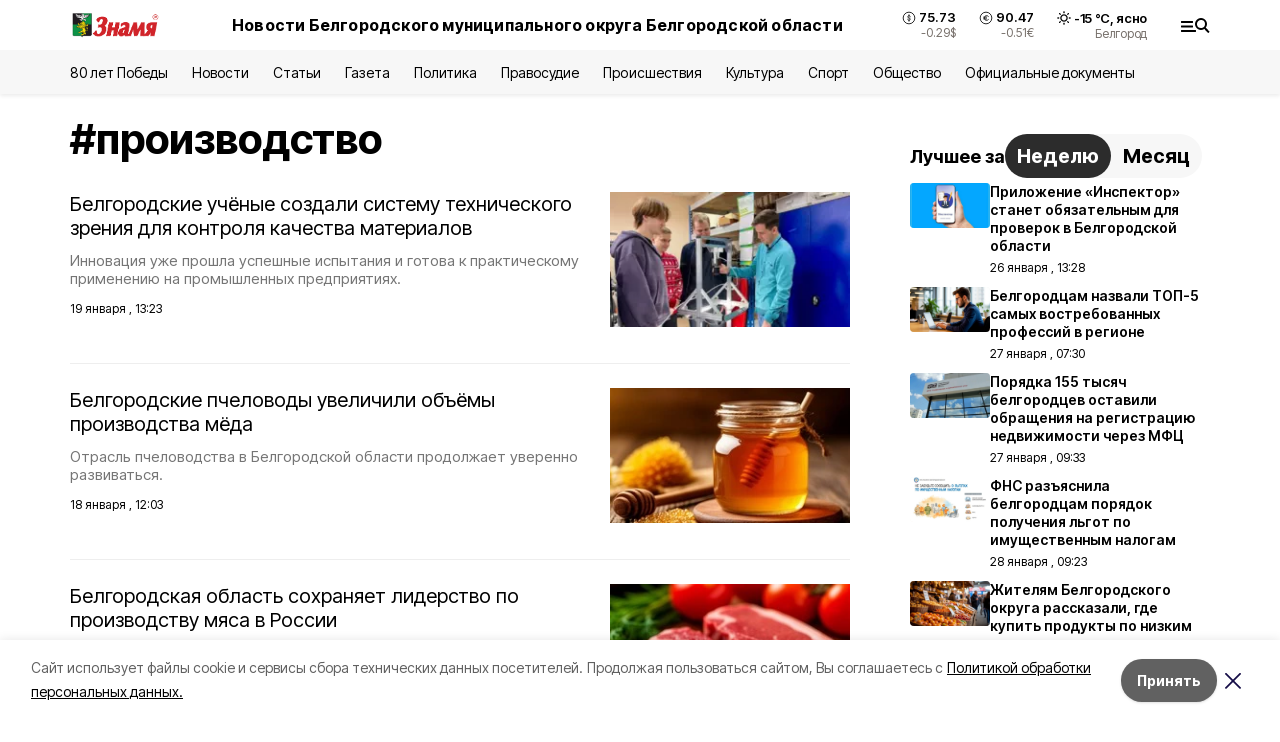

--- FILE ---
content_type: text/html; charset=utf-8
request_url: https://znamya31.ru/tags/proizvodstvo
body_size: 25913
content:
<!DOCTYPE html><html lang="ru" translate="no"><head><link rel="preconnect" href="https://fonts.googleapis.com"/><link rel="preconnect" href="https://fonts.gstatic.com" crossorigin="crossOrigin"/><script>window.yaContextCb = window.yaContextCb || []</script><script src="https://yandex.ru/ads/system/context.js" async=""></script><link rel="preconnect" href="https://fonts.gstatic.com" crossorigin /><meta charSet="utf-8"/><script async="" src="https://jsn.24smi.net/smi.js"></script><script>(window.smiq = window.smiq || []).push();</script><link rel="icon" href="https://znamya31.ru/attachments/db02abe3f7abace45af0be9c213f5b979ad906db/store/6b64619e30a76d4292aedd6560cb01242c83a1f58309a320b1d54ac621f8/favicon_znamya.ico" type="image/x-icon"/><style>:root {--active-color: #000000}</style><style>:root {--links-color: #0A7D1F</style><meta name="viewport" content="width=1250"/><meta name="yandex-verification" content="d7a07fc81110fafa"/><meta name="google-site-verification" content="4wFlrLOVwnnHzZShPPCI5KMzdBu6TP-ClyMvnTTPmYc"/><meta name="zen-verification"/><meta property="og:url" content="https://znamya31.ru/tags/proizvodstvo"/><meta property="og:type" content="website"/><meta property="og:image" content="https://znamya31.ru/attachments/d23912232901e04da2d4856241d217976c925675/store/cb7c5203434544a7ddda8c8d255b303506f3083d6654d160f31d22662559/%D0%97%D0%BD%D0%B0%D0%BC%D1%8F_xOu46yE.png.800x600_q90_sharpen.png"/><link rel="canonical" href="https://znamya31.ru/tags/proizvodstvo"/><meta property="og:description" content="Онлайн СМИ Белгородского района. Местные и региональные новости, а также статьи, обзоры, интервью и фоторепортажи."/><meta name="description" content="Онлайн СМИ Белгородского района. Местные и региональные новости, а также статьи, обзоры, интервью и фоторепортажи."/><meta name="keywords" content="новости"/><meta property="og:title" content="производство"/><title>Все новости на тему: производство | Знамя31</title><meta property="og:title" content="Все новости на тему: производство | Знамя31"/><meta property="og:description" content="Читайте последние актуальные новости главных событий Белгородской области на тему &quot;производство&quot; в ленте новостей на сайте Знамя31"/><meta name="description" content="Читайте последние актуальные новости главных событий Белгородской области на тему &quot;производство&quot; в ленте новостей на сайте Знамя31"/><meta name="next-head-count" content="22"/><link rel="preload" href="/_next/static/css/7525cea062d9ba07.css" as="style"/><link rel="stylesheet" href="/_next/static/css/7525cea062d9ba07.css" data-n-g=""/><link rel="preload" href="/_next/static/css/0436ab814cde24de.css" as="style"/><link rel="stylesheet" href="/_next/static/css/0436ab814cde24de.css" data-n-p=""/><noscript data-n-css=""></noscript><script defer="" nomodule="" src="/_next/static/chunks/polyfills-5cd94c89d3acac5f.js"></script><script src="/_next/static/chunks/webpack-606b0d219f2158c5.js" defer=""></script><script src="/_next/static/chunks/framework-568b840ecff66744.js" defer=""></script><script src="/_next/static/chunks/main-b3fb2db701131c64.js" defer=""></script><script src="/_next/static/chunks/pages/_app-732237c6c1065986.js" defer=""></script><script src="/_next/static/chunks/a4c92b5b-8873d9e3e06a0c69.js" defer=""></script><script src="/_next/static/chunks/2642-56c8aeb99d01ffb3.js" defer=""></script><script src="/_next/static/chunks/5917-949cd58c67d4f4f2.js" defer=""></script><script src="/_next/static/chunks/8127-1a99a37dbac18254.js" defer=""></script><script src="/_next/static/chunks/1770-7a6624c724bff677.js" defer=""></script><script src="/_next/static/chunks/1750-69935a66046293e3.js" defer=""></script><script src="/_next/static/chunks/pages/tags/%5Bslug%5D-d6b6b54cfad51563.js" defer=""></script><script src="/_next/static/vJKOEWHQQpt8ahsMjg6QB/_buildManifest.js" defer=""></script><script src="/_next/static/vJKOEWHQQpt8ahsMjg6QB/_ssgManifest.js" defer=""></script><script src="/_next/static/vJKOEWHQQpt8ahsMjg6QB/_middlewareManifest.js" defer=""></script><style data-href="https://fonts.googleapis.com/css2?family=Inter:wght@300;400;600;700;800;900&family=Rubik:wght@400;500;700&family=Manrope:wght@300;700;800&family=Raleway:wght@800;900&family=Montserrat:wght@400;600;700;800;900&display=swap">@font-face{font-family:'Inter';font-style:normal;font-weight:300;font-display:swap;src:url(https://fonts.gstatic.com/s/inter/v19/UcCO3FwrK3iLTeHuS_nVMrMxCp50SjIw2boKoduKmMEVuOKfMZs.woff) format('woff')}@font-face{font-family:'Inter';font-style:normal;font-weight:400;font-display:swap;src:url(https://fonts.gstatic.com/s/inter/v19/UcCO3FwrK3iLTeHuS_nVMrMxCp50SjIw2boKoduKmMEVuLyfMZs.woff) format('woff')}@font-face{font-family:'Inter';font-style:normal;font-weight:600;font-display:swap;src:url(https://fonts.gstatic.com/s/inter/v19/UcCO3FwrK3iLTeHuS_nVMrMxCp50SjIw2boKoduKmMEVuGKYMZs.woff) format('woff')}@font-face{font-family:'Inter';font-style:normal;font-weight:700;font-display:swap;src:url(https://fonts.gstatic.com/s/inter/v19/UcCO3FwrK3iLTeHuS_nVMrMxCp50SjIw2boKoduKmMEVuFuYMZs.woff) format('woff')}@font-face{font-family:'Inter';font-style:normal;font-weight:800;font-display:swap;src:url(https://fonts.gstatic.com/s/inter/v19/UcCO3FwrK3iLTeHuS_nVMrMxCp50SjIw2boKoduKmMEVuDyYMZs.woff) format('woff')}@font-face{font-family:'Inter';font-style:normal;font-weight:900;font-display:swap;src:url(https://fonts.gstatic.com/s/inter/v19/UcCO3FwrK3iLTeHuS_nVMrMxCp50SjIw2boKoduKmMEVuBWYMZs.woff) format('woff')}@font-face{font-family:'Manrope';font-style:normal;font-weight:300;font-display:swap;src:url(https://fonts.gstatic.com/s/manrope/v20/xn7_YHE41ni1AdIRqAuZuw1Bx9mbZk6jFO_G.woff) format('woff')}@font-face{font-family:'Manrope';font-style:normal;font-weight:700;font-display:swap;src:url(https://fonts.gstatic.com/s/manrope/v20/xn7_YHE41ni1AdIRqAuZuw1Bx9mbZk4aE-_G.woff) format('woff')}@font-face{font-family:'Manrope';font-style:normal;font-weight:800;font-display:swap;src:url(https://fonts.gstatic.com/s/manrope/v20/xn7_YHE41ni1AdIRqAuZuw1Bx9mbZk59E-_G.woff) format('woff')}@font-face{font-family:'Montserrat';font-style:normal;font-weight:400;font-display:swap;src:url(https://fonts.gstatic.com/s/montserrat/v31/JTUHjIg1_i6t8kCHKm4532VJOt5-QNFgpCtr6Ew9.woff) format('woff')}@font-face{font-family:'Montserrat';font-style:normal;font-weight:600;font-display:swap;src:url(https://fonts.gstatic.com/s/montserrat/v31/JTUHjIg1_i6t8kCHKm4532VJOt5-QNFgpCu170w9.woff) format('woff')}@font-face{font-family:'Montserrat';font-style:normal;font-weight:700;font-display:swap;src:url(https://fonts.gstatic.com/s/montserrat/v31/JTUHjIg1_i6t8kCHKm4532VJOt5-QNFgpCuM70w9.woff) format('woff')}@font-face{font-family:'Montserrat';font-style:normal;font-weight:800;font-display:swap;src:url(https://fonts.gstatic.com/s/montserrat/v31/JTUHjIg1_i6t8kCHKm4532VJOt5-QNFgpCvr70w9.woff) format('woff')}@font-face{font-family:'Montserrat';font-style:normal;font-weight:900;font-display:swap;src:url(https://fonts.gstatic.com/s/montserrat/v31/JTUHjIg1_i6t8kCHKm4532VJOt5-QNFgpCvC70w9.woff) format('woff')}@font-face{font-family:'Raleway';font-style:normal;font-weight:800;font-display:swap;src:url(https://fonts.gstatic.com/s/raleway/v36/1Ptxg8zYS_SKggPN4iEgvnHyvveLxVtapYCM.woff) format('woff')}@font-face{font-family:'Raleway';font-style:normal;font-weight:900;font-display:swap;src:url(https://fonts.gstatic.com/s/raleway/v36/1Ptxg8zYS_SKggPN4iEgvnHyvveLxVtzpYCM.woff) format('woff')}@font-face{font-family:'Rubik';font-style:normal;font-weight:400;font-display:swap;src:url(https://fonts.gstatic.com/s/rubik/v30/iJWZBXyIfDnIV5PNhY1KTN7Z-Yh-B4i1Uw.woff) format('woff')}@font-face{font-family:'Rubik';font-style:normal;font-weight:500;font-display:swap;src:url(https://fonts.gstatic.com/s/rubik/v30/iJWZBXyIfDnIV5PNhY1KTN7Z-Yh-NYi1Uw.woff) format('woff')}@font-face{font-family:'Rubik';font-style:normal;font-weight:700;font-display:swap;src:url(https://fonts.gstatic.com/s/rubik/v30/iJWZBXyIfDnIV5PNhY1KTN7Z-Yh-4I-1Uw.woff) format('woff')}@font-face{font-family:'Inter';font-style:normal;font-weight:300;font-display:swap;src:url(https://fonts.gstatic.com/s/inter/v19/UcC73FwrK3iLTeHuS_nVMrMxCp50SjIa2JL7W0Q5n-wU.woff2) format('woff2');unicode-range:U+0460-052F,U+1C80-1C8A,U+20B4,U+2DE0-2DFF,U+A640-A69F,U+FE2E-FE2F}@font-face{font-family:'Inter';font-style:normal;font-weight:300;font-display:swap;src:url(https://fonts.gstatic.com/s/inter/v19/UcC73FwrK3iLTeHuS_nVMrMxCp50SjIa0ZL7W0Q5n-wU.woff2) format('woff2');unicode-range:U+0301,U+0400-045F,U+0490-0491,U+04B0-04B1,U+2116}@font-face{font-family:'Inter';font-style:normal;font-weight:300;font-display:swap;src:url(https://fonts.gstatic.com/s/inter/v19/UcC73FwrK3iLTeHuS_nVMrMxCp50SjIa2ZL7W0Q5n-wU.woff2) format('woff2');unicode-range:U+1F00-1FFF}@font-face{font-family:'Inter';font-style:normal;font-weight:300;font-display:swap;src:url(https://fonts.gstatic.com/s/inter/v19/UcC73FwrK3iLTeHuS_nVMrMxCp50SjIa1pL7W0Q5n-wU.woff2) format('woff2');unicode-range:U+0370-0377,U+037A-037F,U+0384-038A,U+038C,U+038E-03A1,U+03A3-03FF}@font-face{font-family:'Inter';font-style:normal;font-weight:300;font-display:swap;src:url(https://fonts.gstatic.com/s/inter/v19/UcC73FwrK3iLTeHuS_nVMrMxCp50SjIa2pL7W0Q5n-wU.woff2) format('woff2');unicode-range:U+0102-0103,U+0110-0111,U+0128-0129,U+0168-0169,U+01A0-01A1,U+01AF-01B0,U+0300-0301,U+0303-0304,U+0308-0309,U+0323,U+0329,U+1EA0-1EF9,U+20AB}@font-face{font-family:'Inter';font-style:normal;font-weight:300;font-display:swap;src:url(https://fonts.gstatic.com/s/inter/v19/UcC73FwrK3iLTeHuS_nVMrMxCp50SjIa25L7W0Q5n-wU.woff2) format('woff2');unicode-range:U+0100-02BA,U+02BD-02C5,U+02C7-02CC,U+02CE-02D7,U+02DD-02FF,U+0304,U+0308,U+0329,U+1D00-1DBF,U+1E00-1E9F,U+1EF2-1EFF,U+2020,U+20A0-20AB,U+20AD-20C0,U+2113,U+2C60-2C7F,U+A720-A7FF}@font-face{font-family:'Inter';font-style:normal;font-weight:300;font-display:swap;src:url(https://fonts.gstatic.com/s/inter/v19/UcC73FwrK3iLTeHuS_nVMrMxCp50SjIa1ZL7W0Q5nw.woff2) format('woff2');unicode-range:U+0000-00FF,U+0131,U+0152-0153,U+02BB-02BC,U+02C6,U+02DA,U+02DC,U+0304,U+0308,U+0329,U+2000-206F,U+20AC,U+2122,U+2191,U+2193,U+2212,U+2215,U+FEFF,U+FFFD}@font-face{font-family:'Inter';font-style:normal;font-weight:400;font-display:swap;src:url(https://fonts.gstatic.com/s/inter/v19/UcC73FwrK3iLTeHuS_nVMrMxCp50SjIa2JL7W0Q5n-wU.woff2) format('woff2');unicode-range:U+0460-052F,U+1C80-1C8A,U+20B4,U+2DE0-2DFF,U+A640-A69F,U+FE2E-FE2F}@font-face{font-family:'Inter';font-style:normal;font-weight:400;font-display:swap;src:url(https://fonts.gstatic.com/s/inter/v19/UcC73FwrK3iLTeHuS_nVMrMxCp50SjIa0ZL7W0Q5n-wU.woff2) format('woff2');unicode-range:U+0301,U+0400-045F,U+0490-0491,U+04B0-04B1,U+2116}@font-face{font-family:'Inter';font-style:normal;font-weight:400;font-display:swap;src:url(https://fonts.gstatic.com/s/inter/v19/UcC73FwrK3iLTeHuS_nVMrMxCp50SjIa2ZL7W0Q5n-wU.woff2) format('woff2');unicode-range:U+1F00-1FFF}@font-face{font-family:'Inter';font-style:normal;font-weight:400;font-display:swap;src:url(https://fonts.gstatic.com/s/inter/v19/UcC73FwrK3iLTeHuS_nVMrMxCp50SjIa1pL7W0Q5n-wU.woff2) format('woff2');unicode-range:U+0370-0377,U+037A-037F,U+0384-038A,U+038C,U+038E-03A1,U+03A3-03FF}@font-face{font-family:'Inter';font-style:normal;font-weight:400;font-display:swap;src:url(https://fonts.gstatic.com/s/inter/v19/UcC73FwrK3iLTeHuS_nVMrMxCp50SjIa2pL7W0Q5n-wU.woff2) format('woff2');unicode-range:U+0102-0103,U+0110-0111,U+0128-0129,U+0168-0169,U+01A0-01A1,U+01AF-01B0,U+0300-0301,U+0303-0304,U+0308-0309,U+0323,U+0329,U+1EA0-1EF9,U+20AB}@font-face{font-family:'Inter';font-style:normal;font-weight:400;font-display:swap;src:url(https://fonts.gstatic.com/s/inter/v19/UcC73FwrK3iLTeHuS_nVMrMxCp50SjIa25L7W0Q5n-wU.woff2) format('woff2');unicode-range:U+0100-02BA,U+02BD-02C5,U+02C7-02CC,U+02CE-02D7,U+02DD-02FF,U+0304,U+0308,U+0329,U+1D00-1DBF,U+1E00-1E9F,U+1EF2-1EFF,U+2020,U+20A0-20AB,U+20AD-20C0,U+2113,U+2C60-2C7F,U+A720-A7FF}@font-face{font-family:'Inter';font-style:normal;font-weight:400;font-display:swap;src:url(https://fonts.gstatic.com/s/inter/v19/UcC73FwrK3iLTeHuS_nVMrMxCp50SjIa1ZL7W0Q5nw.woff2) format('woff2');unicode-range:U+0000-00FF,U+0131,U+0152-0153,U+02BB-02BC,U+02C6,U+02DA,U+02DC,U+0304,U+0308,U+0329,U+2000-206F,U+20AC,U+2122,U+2191,U+2193,U+2212,U+2215,U+FEFF,U+FFFD}@font-face{font-family:'Inter';font-style:normal;font-weight:600;font-display:swap;src:url(https://fonts.gstatic.com/s/inter/v19/UcC73FwrK3iLTeHuS_nVMrMxCp50SjIa2JL7W0Q5n-wU.woff2) format('woff2');unicode-range:U+0460-052F,U+1C80-1C8A,U+20B4,U+2DE0-2DFF,U+A640-A69F,U+FE2E-FE2F}@font-face{font-family:'Inter';font-style:normal;font-weight:600;font-display:swap;src:url(https://fonts.gstatic.com/s/inter/v19/UcC73FwrK3iLTeHuS_nVMrMxCp50SjIa0ZL7W0Q5n-wU.woff2) format('woff2');unicode-range:U+0301,U+0400-045F,U+0490-0491,U+04B0-04B1,U+2116}@font-face{font-family:'Inter';font-style:normal;font-weight:600;font-display:swap;src:url(https://fonts.gstatic.com/s/inter/v19/UcC73FwrK3iLTeHuS_nVMrMxCp50SjIa2ZL7W0Q5n-wU.woff2) format('woff2');unicode-range:U+1F00-1FFF}@font-face{font-family:'Inter';font-style:normal;font-weight:600;font-display:swap;src:url(https://fonts.gstatic.com/s/inter/v19/UcC73FwrK3iLTeHuS_nVMrMxCp50SjIa1pL7W0Q5n-wU.woff2) format('woff2');unicode-range:U+0370-0377,U+037A-037F,U+0384-038A,U+038C,U+038E-03A1,U+03A3-03FF}@font-face{font-family:'Inter';font-style:normal;font-weight:600;font-display:swap;src:url(https://fonts.gstatic.com/s/inter/v19/UcC73FwrK3iLTeHuS_nVMrMxCp50SjIa2pL7W0Q5n-wU.woff2) format('woff2');unicode-range:U+0102-0103,U+0110-0111,U+0128-0129,U+0168-0169,U+01A0-01A1,U+01AF-01B0,U+0300-0301,U+0303-0304,U+0308-0309,U+0323,U+0329,U+1EA0-1EF9,U+20AB}@font-face{font-family:'Inter';font-style:normal;font-weight:600;font-display:swap;src:url(https://fonts.gstatic.com/s/inter/v19/UcC73FwrK3iLTeHuS_nVMrMxCp50SjIa25L7W0Q5n-wU.woff2) format('woff2');unicode-range:U+0100-02BA,U+02BD-02C5,U+02C7-02CC,U+02CE-02D7,U+02DD-02FF,U+0304,U+0308,U+0329,U+1D00-1DBF,U+1E00-1E9F,U+1EF2-1EFF,U+2020,U+20A0-20AB,U+20AD-20C0,U+2113,U+2C60-2C7F,U+A720-A7FF}@font-face{font-family:'Inter';font-style:normal;font-weight:600;font-display:swap;src:url(https://fonts.gstatic.com/s/inter/v19/UcC73FwrK3iLTeHuS_nVMrMxCp50SjIa1ZL7W0Q5nw.woff2) format('woff2');unicode-range:U+0000-00FF,U+0131,U+0152-0153,U+02BB-02BC,U+02C6,U+02DA,U+02DC,U+0304,U+0308,U+0329,U+2000-206F,U+20AC,U+2122,U+2191,U+2193,U+2212,U+2215,U+FEFF,U+FFFD}@font-face{font-family:'Inter';font-style:normal;font-weight:700;font-display:swap;src:url(https://fonts.gstatic.com/s/inter/v19/UcC73FwrK3iLTeHuS_nVMrMxCp50SjIa2JL7W0Q5n-wU.woff2) format('woff2');unicode-range:U+0460-052F,U+1C80-1C8A,U+20B4,U+2DE0-2DFF,U+A640-A69F,U+FE2E-FE2F}@font-face{font-family:'Inter';font-style:normal;font-weight:700;font-display:swap;src:url(https://fonts.gstatic.com/s/inter/v19/UcC73FwrK3iLTeHuS_nVMrMxCp50SjIa0ZL7W0Q5n-wU.woff2) format('woff2');unicode-range:U+0301,U+0400-045F,U+0490-0491,U+04B0-04B1,U+2116}@font-face{font-family:'Inter';font-style:normal;font-weight:700;font-display:swap;src:url(https://fonts.gstatic.com/s/inter/v19/UcC73FwrK3iLTeHuS_nVMrMxCp50SjIa2ZL7W0Q5n-wU.woff2) format('woff2');unicode-range:U+1F00-1FFF}@font-face{font-family:'Inter';font-style:normal;font-weight:700;font-display:swap;src:url(https://fonts.gstatic.com/s/inter/v19/UcC73FwrK3iLTeHuS_nVMrMxCp50SjIa1pL7W0Q5n-wU.woff2) format('woff2');unicode-range:U+0370-0377,U+037A-037F,U+0384-038A,U+038C,U+038E-03A1,U+03A3-03FF}@font-face{font-family:'Inter';font-style:normal;font-weight:700;font-display:swap;src:url(https://fonts.gstatic.com/s/inter/v19/UcC73FwrK3iLTeHuS_nVMrMxCp50SjIa2pL7W0Q5n-wU.woff2) format('woff2');unicode-range:U+0102-0103,U+0110-0111,U+0128-0129,U+0168-0169,U+01A0-01A1,U+01AF-01B0,U+0300-0301,U+0303-0304,U+0308-0309,U+0323,U+0329,U+1EA0-1EF9,U+20AB}@font-face{font-family:'Inter';font-style:normal;font-weight:700;font-display:swap;src:url(https://fonts.gstatic.com/s/inter/v19/UcC73FwrK3iLTeHuS_nVMrMxCp50SjIa25L7W0Q5n-wU.woff2) format('woff2');unicode-range:U+0100-02BA,U+02BD-02C5,U+02C7-02CC,U+02CE-02D7,U+02DD-02FF,U+0304,U+0308,U+0329,U+1D00-1DBF,U+1E00-1E9F,U+1EF2-1EFF,U+2020,U+20A0-20AB,U+20AD-20C0,U+2113,U+2C60-2C7F,U+A720-A7FF}@font-face{font-family:'Inter';font-style:normal;font-weight:700;font-display:swap;src:url(https://fonts.gstatic.com/s/inter/v19/UcC73FwrK3iLTeHuS_nVMrMxCp50SjIa1ZL7W0Q5nw.woff2) format('woff2');unicode-range:U+0000-00FF,U+0131,U+0152-0153,U+02BB-02BC,U+02C6,U+02DA,U+02DC,U+0304,U+0308,U+0329,U+2000-206F,U+20AC,U+2122,U+2191,U+2193,U+2212,U+2215,U+FEFF,U+FFFD}@font-face{font-family:'Inter';font-style:normal;font-weight:800;font-display:swap;src:url(https://fonts.gstatic.com/s/inter/v19/UcC73FwrK3iLTeHuS_nVMrMxCp50SjIa2JL7W0Q5n-wU.woff2) format('woff2');unicode-range:U+0460-052F,U+1C80-1C8A,U+20B4,U+2DE0-2DFF,U+A640-A69F,U+FE2E-FE2F}@font-face{font-family:'Inter';font-style:normal;font-weight:800;font-display:swap;src:url(https://fonts.gstatic.com/s/inter/v19/UcC73FwrK3iLTeHuS_nVMrMxCp50SjIa0ZL7W0Q5n-wU.woff2) format('woff2');unicode-range:U+0301,U+0400-045F,U+0490-0491,U+04B0-04B1,U+2116}@font-face{font-family:'Inter';font-style:normal;font-weight:800;font-display:swap;src:url(https://fonts.gstatic.com/s/inter/v19/UcC73FwrK3iLTeHuS_nVMrMxCp50SjIa2ZL7W0Q5n-wU.woff2) format('woff2');unicode-range:U+1F00-1FFF}@font-face{font-family:'Inter';font-style:normal;font-weight:800;font-display:swap;src:url(https://fonts.gstatic.com/s/inter/v19/UcC73FwrK3iLTeHuS_nVMrMxCp50SjIa1pL7W0Q5n-wU.woff2) format('woff2');unicode-range:U+0370-0377,U+037A-037F,U+0384-038A,U+038C,U+038E-03A1,U+03A3-03FF}@font-face{font-family:'Inter';font-style:normal;font-weight:800;font-display:swap;src:url(https://fonts.gstatic.com/s/inter/v19/UcC73FwrK3iLTeHuS_nVMrMxCp50SjIa2pL7W0Q5n-wU.woff2) format('woff2');unicode-range:U+0102-0103,U+0110-0111,U+0128-0129,U+0168-0169,U+01A0-01A1,U+01AF-01B0,U+0300-0301,U+0303-0304,U+0308-0309,U+0323,U+0329,U+1EA0-1EF9,U+20AB}@font-face{font-family:'Inter';font-style:normal;font-weight:800;font-display:swap;src:url(https://fonts.gstatic.com/s/inter/v19/UcC73FwrK3iLTeHuS_nVMrMxCp50SjIa25L7W0Q5n-wU.woff2) format('woff2');unicode-range:U+0100-02BA,U+02BD-02C5,U+02C7-02CC,U+02CE-02D7,U+02DD-02FF,U+0304,U+0308,U+0329,U+1D00-1DBF,U+1E00-1E9F,U+1EF2-1EFF,U+2020,U+20A0-20AB,U+20AD-20C0,U+2113,U+2C60-2C7F,U+A720-A7FF}@font-face{font-family:'Inter';font-style:normal;font-weight:800;font-display:swap;src:url(https://fonts.gstatic.com/s/inter/v19/UcC73FwrK3iLTeHuS_nVMrMxCp50SjIa1ZL7W0Q5nw.woff2) format('woff2');unicode-range:U+0000-00FF,U+0131,U+0152-0153,U+02BB-02BC,U+02C6,U+02DA,U+02DC,U+0304,U+0308,U+0329,U+2000-206F,U+20AC,U+2122,U+2191,U+2193,U+2212,U+2215,U+FEFF,U+FFFD}@font-face{font-family:'Inter';font-style:normal;font-weight:900;font-display:swap;src:url(https://fonts.gstatic.com/s/inter/v19/UcC73FwrK3iLTeHuS_nVMrMxCp50SjIa2JL7W0Q5n-wU.woff2) format('woff2');unicode-range:U+0460-052F,U+1C80-1C8A,U+20B4,U+2DE0-2DFF,U+A640-A69F,U+FE2E-FE2F}@font-face{font-family:'Inter';font-style:normal;font-weight:900;font-display:swap;src:url(https://fonts.gstatic.com/s/inter/v19/UcC73FwrK3iLTeHuS_nVMrMxCp50SjIa0ZL7W0Q5n-wU.woff2) format('woff2');unicode-range:U+0301,U+0400-045F,U+0490-0491,U+04B0-04B1,U+2116}@font-face{font-family:'Inter';font-style:normal;font-weight:900;font-display:swap;src:url(https://fonts.gstatic.com/s/inter/v19/UcC73FwrK3iLTeHuS_nVMrMxCp50SjIa2ZL7W0Q5n-wU.woff2) format('woff2');unicode-range:U+1F00-1FFF}@font-face{font-family:'Inter';font-style:normal;font-weight:900;font-display:swap;src:url(https://fonts.gstatic.com/s/inter/v19/UcC73FwrK3iLTeHuS_nVMrMxCp50SjIa1pL7W0Q5n-wU.woff2) format('woff2');unicode-range:U+0370-0377,U+037A-037F,U+0384-038A,U+038C,U+038E-03A1,U+03A3-03FF}@font-face{font-family:'Inter';font-style:normal;font-weight:900;font-display:swap;src:url(https://fonts.gstatic.com/s/inter/v19/UcC73FwrK3iLTeHuS_nVMrMxCp50SjIa2pL7W0Q5n-wU.woff2) format('woff2');unicode-range:U+0102-0103,U+0110-0111,U+0128-0129,U+0168-0169,U+01A0-01A1,U+01AF-01B0,U+0300-0301,U+0303-0304,U+0308-0309,U+0323,U+0329,U+1EA0-1EF9,U+20AB}@font-face{font-family:'Inter';font-style:normal;font-weight:900;font-display:swap;src:url(https://fonts.gstatic.com/s/inter/v19/UcC73FwrK3iLTeHuS_nVMrMxCp50SjIa25L7W0Q5n-wU.woff2) format('woff2');unicode-range:U+0100-02BA,U+02BD-02C5,U+02C7-02CC,U+02CE-02D7,U+02DD-02FF,U+0304,U+0308,U+0329,U+1D00-1DBF,U+1E00-1E9F,U+1EF2-1EFF,U+2020,U+20A0-20AB,U+20AD-20C0,U+2113,U+2C60-2C7F,U+A720-A7FF}@font-face{font-family:'Inter';font-style:normal;font-weight:900;font-display:swap;src:url(https://fonts.gstatic.com/s/inter/v19/UcC73FwrK3iLTeHuS_nVMrMxCp50SjIa1ZL7W0Q5nw.woff2) format('woff2');unicode-range:U+0000-00FF,U+0131,U+0152-0153,U+02BB-02BC,U+02C6,U+02DA,U+02DC,U+0304,U+0308,U+0329,U+2000-206F,U+20AC,U+2122,U+2191,U+2193,U+2212,U+2215,U+FEFF,U+FFFD}@font-face{font-family:'Manrope';font-style:normal;font-weight:300;font-display:swap;src:url(https://fonts.gstatic.com/s/manrope/v20/xn7gYHE41ni1AdIRggqxSvfedN62Zw.woff2) format('woff2');unicode-range:U+0460-052F,U+1C80-1C8A,U+20B4,U+2DE0-2DFF,U+A640-A69F,U+FE2E-FE2F}@font-face{font-family:'Manrope';font-style:normal;font-weight:300;font-display:swap;src:url(https://fonts.gstatic.com/s/manrope/v20/xn7gYHE41ni1AdIRggOxSvfedN62Zw.woff2) format('woff2');unicode-range:U+0301,U+0400-045F,U+0490-0491,U+04B0-04B1,U+2116}@font-face{font-family:'Manrope';font-style:normal;font-weight:300;font-display:swap;src:url(https://fonts.gstatic.com/s/manrope/v20/xn7gYHE41ni1AdIRggSxSvfedN62Zw.woff2) format('woff2');unicode-range:U+0370-0377,U+037A-037F,U+0384-038A,U+038C,U+038E-03A1,U+03A3-03FF}@font-face{font-family:'Manrope';font-style:normal;font-weight:300;font-display:swap;src:url(https://fonts.gstatic.com/s/manrope/v20/xn7gYHE41ni1AdIRggixSvfedN62Zw.woff2) format('woff2');unicode-range:U+0102-0103,U+0110-0111,U+0128-0129,U+0168-0169,U+01A0-01A1,U+01AF-01B0,U+0300-0301,U+0303-0304,U+0308-0309,U+0323,U+0329,U+1EA0-1EF9,U+20AB}@font-face{font-family:'Manrope';font-style:normal;font-weight:300;font-display:swap;src:url(https://fonts.gstatic.com/s/manrope/v20/xn7gYHE41ni1AdIRggmxSvfedN62Zw.woff2) format('woff2');unicode-range:U+0100-02BA,U+02BD-02C5,U+02C7-02CC,U+02CE-02D7,U+02DD-02FF,U+0304,U+0308,U+0329,U+1D00-1DBF,U+1E00-1E9F,U+1EF2-1EFF,U+2020,U+20A0-20AB,U+20AD-20C0,U+2113,U+2C60-2C7F,U+A720-A7FF}@font-face{font-family:'Manrope';font-style:normal;font-weight:300;font-display:swap;src:url(https://fonts.gstatic.com/s/manrope/v20/xn7gYHE41ni1AdIRggexSvfedN4.woff2) format('woff2');unicode-range:U+0000-00FF,U+0131,U+0152-0153,U+02BB-02BC,U+02C6,U+02DA,U+02DC,U+0304,U+0308,U+0329,U+2000-206F,U+20AC,U+2122,U+2191,U+2193,U+2212,U+2215,U+FEFF,U+FFFD}@font-face{font-family:'Manrope';font-style:normal;font-weight:700;font-display:swap;src:url(https://fonts.gstatic.com/s/manrope/v20/xn7gYHE41ni1AdIRggqxSvfedN62Zw.woff2) format('woff2');unicode-range:U+0460-052F,U+1C80-1C8A,U+20B4,U+2DE0-2DFF,U+A640-A69F,U+FE2E-FE2F}@font-face{font-family:'Manrope';font-style:normal;font-weight:700;font-display:swap;src:url(https://fonts.gstatic.com/s/manrope/v20/xn7gYHE41ni1AdIRggOxSvfedN62Zw.woff2) format('woff2');unicode-range:U+0301,U+0400-045F,U+0490-0491,U+04B0-04B1,U+2116}@font-face{font-family:'Manrope';font-style:normal;font-weight:700;font-display:swap;src:url(https://fonts.gstatic.com/s/manrope/v20/xn7gYHE41ni1AdIRggSxSvfedN62Zw.woff2) format('woff2');unicode-range:U+0370-0377,U+037A-037F,U+0384-038A,U+038C,U+038E-03A1,U+03A3-03FF}@font-face{font-family:'Manrope';font-style:normal;font-weight:700;font-display:swap;src:url(https://fonts.gstatic.com/s/manrope/v20/xn7gYHE41ni1AdIRggixSvfedN62Zw.woff2) format('woff2');unicode-range:U+0102-0103,U+0110-0111,U+0128-0129,U+0168-0169,U+01A0-01A1,U+01AF-01B0,U+0300-0301,U+0303-0304,U+0308-0309,U+0323,U+0329,U+1EA0-1EF9,U+20AB}@font-face{font-family:'Manrope';font-style:normal;font-weight:700;font-display:swap;src:url(https://fonts.gstatic.com/s/manrope/v20/xn7gYHE41ni1AdIRggmxSvfedN62Zw.woff2) format('woff2');unicode-range:U+0100-02BA,U+02BD-02C5,U+02C7-02CC,U+02CE-02D7,U+02DD-02FF,U+0304,U+0308,U+0329,U+1D00-1DBF,U+1E00-1E9F,U+1EF2-1EFF,U+2020,U+20A0-20AB,U+20AD-20C0,U+2113,U+2C60-2C7F,U+A720-A7FF}@font-face{font-family:'Manrope';font-style:normal;font-weight:700;font-display:swap;src:url(https://fonts.gstatic.com/s/manrope/v20/xn7gYHE41ni1AdIRggexSvfedN4.woff2) format('woff2');unicode-range:U+0000-00FF,U+0131,U+0152-0153,U+02BB-02BC,U+02C6,U+02DA,U+02DC,U+0304,U+0308,U+0329,U+2000-206F,U+20AC,U+2122,U+2191,U+2193,U+2212,U+2215,U+FEFF,U+FFFD}@font-face{font-family:'Manrope';font-style:normal;font-weight:800;font-display:swap;src:url(https://fonts.gstatic.com/s/manrope/v20/xn7gYHE41ni1AdIRggqxSvfedN62Zw.woff2) format('woff2');unicode-range:U+0460-052F,U+1C80-1C8A,U+20B4,U+2DE0-2DFF,U+A640-A69F,U+FE2E-FE2F}@font-face{font-family:'Manrope';font-style:normal;font-weight:800;font-display:swap;src:url(https://fonts.gstatic.com/s/manrope/v20/xn7gYHE41ni1AdIRggOxSvfedN62Zw.woff2) format('woff2');unicode-range:U+0301,U+0400-045F,U+0490-0491,U+04B0-04B1,U+2116}@font-face{font-family:'Manrope';font-style:normal;font-weight:800;font-display:swap;src:url(https://fonts.gstatic.com/s/manrope/v20/xn7gYHE41ni1AdIRggSxSvfedN62Zw.woff2) format('woff2');unicode-range:U+0370-0377,U+037A-037F,U+0384-038A,U+038C,U+038E-03A1,U+03A3-03FF}@font-face{font-family:'Manrope';font-style:normal;font-weight:800;font-display:swap;src:url(https://fonts.gstatic.com/s/manrope/v20/xn7gYHE41ni1AdIRggixSvfedN62Zw.woff2) format('woff2');unicode-range:U+0102-0103,U+0110-0111,U+0128-0129,U+0168-0169,U+01A0-01A1,U+01AF-01B0,U+0300-0301,U+0303-0304,U+0308-0309,U+0323,U+0329,U+1EA0-1EF9,U+20AB}@font-face{font-family:'Manrope';font-style:normal;font-weight:800;font-display:swap;src:url(https://fonts.gstatic.com/s/manrope/v20/xn7gYHE41ni1AdIRggmxSvfedN62Zw.woff2) format('woff2');unicode-range:U+0100-02BA,U+02BD-02C5,U+02C7-02CC,U+02CE-02D7,U+02DD-02FF,U+0304,U+0308,U+0329,U+1D00-1DBF,U+1E00-1E9F,U+1EF2-1EFF,U+2020,U+20A0-20AB,U+20AD-20C0,U+2113,U+2C60-2C7F,U+A720-A7FF}@font-face{font-family:'Manrope';font-style:normal;font-weight:800;font-display:swap;src:url(https://fonts.gstatic.com/s/manrope/v20/xn7gYHE41ni1AdIRggexSvfedN4.woff2) format('woff2');unicode-range:U+0000-00FF,U+0131,U+0152-0153,U+02BB-02BC,U+02C6,U+02DA,U+02DC,U+0304,U+0308,U+0329,U+2000-206F,U+20AC,U+2122,U+2191,U+2193,U+2212,U+2215,U+FEFF,U+FFFD}@font-face{font-family:'Montserrat';font-style:normal;font-weight:400;font-display:swap;src:url(https://fonts.gstatic.com/s/montserrat/v31/JTUSjIg1_i6t8kCHKm459WRhyyTh89ZNpQ.woff2) format('woff2');unicode-range:U+0460-052F,U+1C80-1C8A,U+20B4,U+2DE0-2DFF,U+A640-A69F,U+FE2E-FE2F}@font-face{font-family:'Montserrat';font-style:normal;font-weight:400;font-display:swap;src:url(https://fonts.gstatic.com/s/montserrat/v31/JTUSjIg1_i6t8kCHKm459W1hyyTh89ZNpQ.woff2) format('woff2');unicode-range:U+0301,U+0400-045F,U+0490-0491,U+04B0-04B1,U+2116}@font-face{font-family:'Montserrat';font-style:normal;font-weight:400;font-display:swap;src:url(https://fonts.gstatic.com/s/montserrat/v31/JTUSjIg1_i6t8kCHKm459WZhyyTh89ZNpQ.woff2) format('woff2');unicode-range:U+0102-0103,U+0110-0111,U+0128-0129,U+0168-0169,U+01A0-01A1,U+01AF-01B0,U+0300-0301,U+0303-0304,U+0308-0309,U+0323,U+0329,U+1EA0-1EF9,U+20AB}@font-face{font-family:'Montserrat';font-style:normal;font-weight:400;font-display:swap;src:url(https://fonts.gstatic.com/s/montserrat/v31/JTUSjIg1_i6t8kCHKm459WdhyyTh89ZNpQ.woff2) format('woff2');unicode-range:U+0100-02BA,U+02BD-02C5,U+02C7-02CC,U+02CE-02D7,U+02DD-02FF,U+0304,U+0308,U+0329,U+1D00-1DBF,U+1E00-1E9F,U+1EF2-1EFF,U+2020,U+20A0-20AB,U+20AD-20C0,U+2113,U+2C60-2C7F,U+A720-A7FF}@font-face{font-family:'Montserrat';font-style:normal;font-weight:400;font-display:swap;src:url(https://fonts.gstatic.com/s/montserrat/v31/JTUSjIg1_i6t8kCHKm459WlhyyTh89Y.woff2) format('woff2');unicode-range:U+0000-00FF,U+0131,U+0152-0153,U+02BB-02BC,U+02C6,U+02DA,U+02DC,U+0304,U+0308,U+0329,U+2000-206F,U+20AC,U+2122,U+2191,U+2193,U+2212,U+2215,U+FEFF,U+FFFD}@font-face{font-family:'Montserrat';font-style:normal;font-weight:600;font-display:swap;src:url(https://fonts.gstatic.com/s/montserrat/v31/JTUSjIg1_i6t8kCHKm459WRhyyTh89ZNpQ.woff2) format('woff2');unicode-range:U+0460-052F,U+1C80-1C8A,U+20B4,U+2DE0-2DFF,U+A640-A69F,U+FE2E-FE2F}@font-face{font-family:'Montserrat';font-style:normal;font-weight:600;font-display:swap;src:url(https://fonts.gstatic.com/s/montserrat/v31/JTUSjIg1_i6t8kCHKm459W1hyyTh89ZNpQ.woff2) format('woff2');unicode-range:U+0301,U+0400-045F,U+0490-0491,U+04B0-04B1,U+2116}@font-face{font-family:'Montserrat';font-style:normal;font-weight:600;font-display:swap;src:url(https://fonts.gstatic.com/s/montserrat/v31/JTUSjIg1_i6t8kCHKm459WZhyyTh89ZNpQ.woff2) format('woff2');unicode-range:U+0102-0103,U+0110-0111,U+0128-0129,U+0168-0169,U+01A0-01A1,U+01AF-01B0,U+0300-0301,U+0303-0304,U+0308-0309,U+0323,U+0329,U+1EA0-1EF9,U+20AB}@font-face{font-family:'Montserrat';font-style:normal;font-weight:600;font-display:swap;src:url(https://fonts.gstatic.com/s/montserrat/v31/JTUSjIg1_i6t8kCHKm459WdhyyTh89ZNpQ.woff2) format('woff2');unicode-range:U+0100-02BA,U+02BD-02C5,U+02C7-02CC,U+02CE-02D7,U+02DD-02FF,U+0304,U+0308,U+0329,U+1D00-1DBF,U+1E00-1E9F,U+1EF2-1EFF,U+2020,U+20A0-20AB,U+20AD-20C0,U+2113,U+2C60-2C7F,U+A720-A7FF}@font-face{font-family:'Montserrat';font-style:normal;font-weight:600;font-display:swap;src:url(https://fonts.gstatic.com/s/montserrat/v31/JTUSjIg1_i6t8kCHKm459WlhyyTh89Y.woff2) format('woff2');unicode-range:U+0000-00FF,U+0131,U+0152-0153,U+02BB-02BC,U+02C6,U+02DA,U+02DC,U+0304,U+0308,U+0329,U+2000-206F,U+20AC,U+2122,U+2191,U+2193,U+2212,U+2215,U+FEFF,U+FFFD}@font-face{font-family:'Montserrat';font-style:normal;font-weight:700;font-display:swap;src:url(https://fonts.gstatic.com/s/montserrat/v31/JTUSjIg1_i6t8kCHKm459WRhyyTh89ZNpQ.woff2) format('woff2');unicode-range:U+0460-052F,U+1C80-1C8A,U+20B4,U+2DE0-2DFF,U+A640-A69F,U+FE2E-FE2F}@font-face{font-family:'Montserrat';font-style:normal;font-weight:700;font-display:swap;src:url(https://fonts.gstatic.com/s/montserrat/v31/JTUSjIg1_i6t8kCHKm459W1hyyTh89ZNpQ.woff2) format('woff2');unicode-range:U+0301,U+0400-045F,U+0490-0491,U+04B0-04B1,U+2116}@font-face{font-family:'Montserrat';font-style:normal;font-weight:700;font-display:swap;src:url(https://fonts.gstatic.com/s/montserrat/v31/JTUSjIg1_i6t8kCHKm459WZhyyTh89ZNpQ.woff2) format('woff2');unicode-range:U+0102-0103,U+0110-0111,U+0128-0129,U+0168-0169,U+01A0-01A1,U+01AF-01B0,U+0300-0301,U+0303-0304,U+0308-0309,U+0323,U+0329,U+1EA0-1EF9,U+20AB}@font-face{font-family:'Montserrat';font-style:normal;font-weight:700;font-display:swap;src:url(https://fonts.gstatic.com/s/montserrat/v31/JTUSjIg1_i6t8kCHKm459WdhyyTh89ZNpQ.woff2) format('woff2');unicode-range:U+0100-02BA,U+02BD-02C5,U+02C7-02CC,U+02CE-02D7,U+02DD-02FF,U+0304,U+0308,U+0329,U+1D00-1DBF,U+1E00-1E9F,U+1EF2-1EFF,U+2020,U+20A0-20AB,U+20AD-20C0,U+2113,U+2C60-2C7F,U+A720-A7FF}@font-face{font-family:'Montserrat';font-style:normal;font-weight:700;font-display:swap;src:url(https://fonts.gstatic.com/s/montserrat/v31/JTUSjIg1_i6t8kCHKm459WlhyyTh89Y.woff2) format('woff2');unicode-range:U+0000-00FF,U+0131,U+0152-0153,U+02BB-02BC,U+02C6,U+02DA,U+02DC,U+0304,U+0308,U+0329,U+2000-206F,U+20AC,U+2122,U+2191,U+2193,U+2212,U+2215,U+FEFF,U+FFFD}@font-face{font-family:'Montserrat';font-style:normal;font-weight:800;font-display:swap;src:url(https://fonts.gstatic.com/s/montserrat/v31/JTUSjIg1_i6t8kCHKm459WRhyyTh89ZNpQ.woff2) format('woff2');unicode-range:U+0460-052F,U+1C80-1C8A,U+20B4,U+2DE0-2DFF,U+A640-A69F,U+FE2E-FE2F}@font-face{font-family:'Montserrat';font-style:normal;font-weight:800;font-display:swap;src:url(https://fonts.gstatic.com/s/montserrat/v31/JTUSjIg1_i6t8kCHKm459W1hyyTh89ZNpQ.woff2) format('woff2');unicode-range:U+0301,U+0400-045F,U+0490-0491,U+04B0-04B1,U+2116}@font-face{font-family:'Montserrat';font-style:normal;font-weight:800;font-display:swap;src:url(https://fonts.gstatic.com/s/montserrat/v31/JTUSjIg1_i6t8kCHKm459WZhyyTh89ZNpQ.woff2) format('woff2');unicode-range:U+0102-0103,U+0110-0111,U+0128-0129,U+0168-0169,U+01A0-01A1,U+01AF-01B0,U+0300-0301,U+0303-0304,U+0308-0309,U+0323,U+0329,U+1EA0-1EF9,U+20AB}@font-face{font-family:'Montserrat';font-style:normal;font-weight:800;font-display:swap;src:url(https://fonts.gstatic.com/s/montserrat/v31/JTUSjIg1_i6t8kCHKm459WdhyyTh89ZNpQ.woff2) format('woff2');unicode-range:U+0100-02BA,U+02BD-02C5,U+02C7-02CC,U+02CE-02D7,U+02DD-02FF,U+0304,U+0308,U+0329,U+1D00-1DBF,U+1E00-1E9F,U+1EF2-1EFF,U+2020,U+20A0-20AB,U+20AD-20C0,U+2113,U+2C60-2C7F,U+A720-A7FF}@font-face{font-family:'Montserrat';font-style:normal;font-weight:800;font-display:swap;src:url(https://fonts.gstatic.com/s/montserrat/v31/JTUSjIg1_i6t8kCHKm459WlhyyTh89Y.woff2) format('woff2');unicode-range:U+0000-00FF,U+0131,U+0152-0153,U+02BB-02BC,U+02C6,U+02DA,U+02DC,U+0304,U+0308,U+0329,U+2000-206F,U+20AC,U+2122,U+2191,U+2193,U+2212,U+2215,U+FEFF,U+FFFD}@font-face{font-family:'Montserrat';font-style:normal;font-weight:900;font-display:swap;src:url(https://fonts.gstatic.com/s/montserrat/v31/JTUSjIg1_i6t8kCHKm459WRhyyTh89ZNpQ.woff2) format('woff2');unicode-range:U+0460-052F,U+1C80-1C8A,U+20B4,U+2DE0-2DFF,U+A640-A69F,U+FE2E-FE2F}@font-face{font-family:'Montserrat';font-style:normal;font-weight:900;font-display:swap;src:url(https://fonts.gstatic.com/s/montserrat/v31/JTUSjIg1_i6t8kCHKm459W1hyyTh89ZNpQ.woff2) format('woff2');unicode-range:U+0301,U+0400-045F,U+0490-0491,U+04B0-04B1,U+2116}@font-face{font-family:'Montserrat';font-style:normal;font-weight:900;font-display:swap;src:url(https://fonts.gstatic.com/s/montserrat/v31/JTUSjIg1_i6t8kCHKm459WZhyyTh89ZNpQ.woff2) format('woff2');unicode-range:U+0102-0103,U+0110-0111,U+0128-0129,U+0168-0169,U+01A0-01A1,U+01AF-01B0,U+0300-0301,U+0303-0304,U+0308-0309,U+0323,U+0329,U+1EA0-1EF9,U+20AB}@font-face{font-family:'Montserrat';font-style:normal;font-weight:900;font-display:swap;src:url(https://fonts.gstatic.com/s/montserrat/v31/JTUSjIg1_i6t8kCHKm459WdhyyTh89ZNpQ.woff2) format('woff2');unicode-range:U+0100-02BA,U+02BD-02C5,U+02C7-02CC,U+02CE-02D7,U+02DD-02FF,U+0304,U+0308,U+0329,U+1D00-1DBF,U+1E00-1E9F,U+1EF2-1EFF,U+2020,U+20A0-20AB,U+20AD-20C0,U+2113,U+2C60-2C7F,U+A720-A7FF}@font-face{font-family:'Montserrat';font-style:normal;font-weight:900;font-display:swap;src:url(https://fonts.gstatic.com/s/montserrat/v31/JTUSjIg1_i6t8kCHKm459WlhyyTh89Y.woff2) format('woff2');unicode-range:U+0000-00FF,U+0131,U+0152-0153,U+02BB-02BC,U+02C6,U+02DA,U+02DC,U+0304,U+0308,U+0329,U+2000-206F,U+20AC,U+2122,U+2191,U+2193,U+2212,U+2215,U+FEFF,U+FFFD}@font-face{font-family:'Raleway';font-style:normal;font-weight:800;font-display:swap;src:url(https://fonts.gstatic.com/s/raleway/v36/1Ptug8zYS_SKggPNyCAIT4ttDfCmxA.woff2) format('woff2');unicode-range:U+0460-052F,U+1C80-1C8A,U+20B4,U+2DE0-2DFF,U+A640-A69F,U+FE2E-FE2F}@font-face{font-family:'Raleway';font-style:normal;font-weight:800;font-display:swap;src:url(https://fonts.gstatic.com/s/raleway/v36/1Ptug8zYS_SKggPNyCkIT4ttDfCmxA.woff2) format('woff2');unicode-range:U+0301,U+0400-045F,U+0490-0491,U+04B0-04B1,U+2116}@font-face{font-family:'Raleway';font-style:normal;font-weight:800;font-display:swap;src:url(https://fonts.gstatic.com/s/raleway/v36/1Ptug8zYS_SKggPNyCIIT4ttDfCmxA.woff2) format('woff2');unicode-range:U+0102-0103,U+0110-0111,U+0128-0129,U+0168-0169,U+01A0-01A1,U+01AF-01B0,U+0300-0301,U+0303-0304,U+0308-0309,U+0323,U+0329,U+1EA0-1EF9,U+20AB}@font-face{font-family:'Raleway';font-style:normal;font-weight:800;font-display:swap;src:url(https://fonts.gstatic.com/s/raleway/v36/1Ptug8zYS_SKggPNyCMIT4ttDfCmxA.woff2) format('woff2');unicode-range:U+0100-02BA,U+02BD-02C5,U+02C7-02CC,U+02CE-02D7,U+02DD-02FF,U+0304,U+0308,U+0329,U+1D00-1DBF,U+1E00-1E9F,U+1EF2-1EFF,U+2020,U+20A0-20AB,U+20AD-20C0,U+2113,U+2C60-2C7F,U+A720-A7FF}@font-face{font-family:'Raleway';font-style:normal;font-weight:800;font-display:swap;src:url(https://fonts.gstatic.com/s/raleway/v36/1Ptug8zYS_SKggPNyC0IT4ttDfA.woff2) format('woff2');unicode-range:U+0000-00FF,U+0131,U+0152-0153,U+02BB-02BC,U+02C6,U+02DA,U+02DC,U+0304,U+0308,U+0329,U+2000-206F,U+20AC,U+2122,U+2191,U+2193,U+2212,U+2215,U+FEFF,U+FFFD}@font-face{font-family:'Raleway';font-style:normal;font-weight:900;font-display:swap;src:url(https://fonts.gstatic.com/s/raleway/v36/1Ptug8zYS_SKggPNyCAIT4ttDfCmxA.woff2) format('woff2');unicode-range:U+0460-052F,U+1C80-1C8A,U+20B4,U+2DE0-2DFF,U+A640-A69F,U+FE2E-FE2F}@font-face{font-family:'Raleway';font-style:normal;font-weight:900;font-display:swap;src:url(https://fonts.gstatic.com/s/raleway/v36/1Ptug8zYS_SKggPNyCkIT4ttDfCmxA.woff2) format('woff2');unicode-range:U+0301,U+0400-045F,U+0490-0491,U+04B0-04B1,U+2116}@font-face{font-family:'Raleway';font-style:normal;font-weight:900;font-display:swap;src:url(https://fonts.gstatic.com/s/raleway/v36/1Ptug8zYS_SKggPNyCIIT4ttDfCmxA.woff2) format('woff2');unicode-range:U+0102-0103,U+0110-0111,U+0128-0129,U+0168-0169,U+01A0-01A1,U+01AF-01B0,U+0300-0301,U+0303-0304,U+0308-0309,U+0323,U+0329,U+1EA0-1EF9,U+20AB}@font-face{font-family:'Raleway';font-style:normal;font-weight:900;font-display:swap;src:url(https://fonts.gstatic.com/s/raleway/v36/1Ptug8zYS_SKggPNyCMIT4ttDfCmxA.woff2) format('woff2');unicode-range:U+0100-02BA,U+02BD-02C5,U+02C7-02CC,U+02CE-02D7,U+02DD-02FF,U+0304,U+0308,U+0329,U+1D00-1DBF,U+1E00-1E9F,U+1EF2-1EFF,U+2020,U+20A0-20AB,U+20AD-20C0,U+2113,U+2C60-2C7F,U+A720-A7FF}@font-face{font-family:'Raleway';font-style:normal;font-weight:900;font-display:swap;src:url(https://fonts.gstatic.com/s/raleway/v36/1Ptug8zYS_SKggPNyC0IT4ttDfA.woff2) format('woff2');unicode-range:U+0000-00FF,U+0131,U+0152-0153,U+02BB-02BC,U+02C6,U+02DA,U+02DC,U+0304,U+0308,U+0329,U+2000-206F,U+20AC,U+2122,U+2191,U+2193,U+2212,U+2215,U+FEFF,U+FFFD}@font-face{font-family:'Rubik';font-style:normal;font-weight:400;font-display:swap;src:url(https://fonts.gstatic.com/s/rubik/v30/iJWKBXyIfDnIV7nErXyw023e1Ik.woff2) format('woff2');unicode-range:U+0600-06FF,U+0750-077F,U+0870-088E,U+0890-0891,U+0897-08E1,U+08E3-08FF,U+200C-200E,U+2010-2011,U+204F,U+2E41,U+FB50-FDFF,U+FE70-FE74,U+FE76-FEFC,U+102E0-102FB,U+10E60-10E7E,U+10EC2-10EC4,U+10EFC-10EFF,U+1EE00-1EE03,U+1EE05-1EE1F,U+1EE21-1EE22,U+1EE24,U+1EE27,U+1EE29-1EE32,U+1EE34-1EE37,U+1EE39,U+1EE3B,U+1EE42,U+1EE47,U+1EE49,U+1EE4B,U+1EE4D-1EE4F,U+1EE51-1EE52,U+1EE54,U+1EE57,U+1EE59,U+1EE5B,U+1EE5D,U+1EE5F,U+1EE61-1EE62,U+1EE64,U+1EE67-1EE6A,U+1EE6C-1EE72,U+1EE74-1EE77,U+1EE79-1EE7C,U+1EE7E,U+1EE80-1EE89,U+1EE8B-1EE9B,U+1EEA1-1EEA3,U+1EEA5-1EEA9,U+1EEAB-1EEBB,U+1EEF0-1EEF1}@font-face{font-family:'Rubik';font-style:normal;font-weight:400;font-display:swap;src:url(https://fonts.gstatic.com/s/rubik/v30/iJWKBXyIfDnIV7nMrXyw023e1Ik.woff2) format('woff2');unicode-range:U+0460-052F,U+1C80-1C8A,U+20B4,U+2DE0-2DFF,U+A640-A69F,U+FE2E-FE2F}@font-face{font-family:'Rubik';font-style:normal;font-weight:400;font-display:swap;src:url(https://fonts.gstatic.com/s/rubik/v30/iJWKBXyIfDnIV7nFrXyw023e1Ik.woff2) format('woff2');unicode-range:U+0301,U+0400-045F,U+0490-0491,U+04B0-04B1,U+2116}@font-face{font-family:'Rubik';font-style:normal;font-weight:400;font-display:swap;src:url(https://fonts.gstatic.com/s/rubik/v30/iJWKBXyIfDnIV7nDrXyw023e1Ik.woff2) format('woff2');unicode-range:U+0307-0308,U+0590-05FF,U+200C-2010,U+20AA,U+25CC,U+FB1D-FB4F}@font-face{font-family:'Rubik';font-style:normal;font-weight:400;font-display:swap;src:url(https://fonts.gstatic.com/s/rubik/v30/iJWKBXyIfDnIV7nPrXyw023e1Ik.woff2) format('woff2');unicode-range:U+0100-02BA,U+02BD-02C5,U+02C7-02CC,U+02CE-02D7,U+02DD-02FF,U+0304,U+0308,U+0329,U+1D00-1DBF,U+1E00-1E9F,U+1EF2-1EFF,U+2020,U+20A0-20AB,U+20AD-20C0,U+2113,U+2C60-2C7F,U+A720-A7FF}@font-face{font-family:'Rubik';font-style:normal;font-weight:400;font-display:swap;src:url(https://fonts.gstatic.com/s/rubik/v30/iJWKBXyIfDnIV7nBrXyw023e.woff2) format('woff2');unicode-range:U+0000-00FF,U+0131,U+0152-0153,U+02BB-02BC,U+02C6,U+02DA,U+02DC,U+0304,U+0308,U+0329,U+2000-206F,U+20AC,U+2122,U+2191,U+2193,U+2212,U+2215,U+FEFF,U+FFFD}@font-face{font-family:'Rubik';font-style:normal;font-weight:500;font-display:swap;src:url(https://fonts.gstatic.com/s/rubik/v30/iJWKBXyIfDnIV7nErXyw023e1Ik.woff2) format('woff2');unicode-range:U+0600-06FF,U+0750-077F,U+0870-088E,U+0890-0891,U+0897-08E1,U+08E3-08FF,U+200C-200E,U+2010-2011,U+204F,U+2E41,U+FB50-FDFF,U+FE70-FE74,U+FE76-FEFC,U+102E0-102FB,U+10E60-10E7E,U+10EC2-10EC4,U+10EFC-10EFF,U+1EE00-1EE03,U+1EE05-1EE1F,U+1EE21-1EE22,U+1EE24,U+1EE27,U+1EE29-1EE32,U+1EE34-1EE37,U+1EE39,U+1EE3B,U+1EE42,U+1EE47,U+1EE49,U+1EE4B,U+1EE4D-1EE4F,U+1EE51-1EE52,U+1EE54,U+1EE57,U+1EE59,U+1EE5B,U+1EE5D,U+1EE5F,U+1EE61-1EE62,U+1EE64,U+1EE67-1EE6A,U+1EE6C-1EE72,U+1EE74-1EE77,U+1EE79-1EE7C,U+1EE7E,U+1EE80-1EE89,U+1EE8B-1EE9B,U+1EEA1-1EEA3,U+1EEA5-1EEA9,U+1EEAB-1EEBB,U+1EEF0-1EEF1}@font-face{font-family:'Rubik';font-style:normal;font-weight:500;font-display:swap;src:url(https://fonts.gstatic.com/s/rubik/v30/iJWKBXyIfDnIV7nMrXyw023e1Ik.woff2) format('woff2');unicode-range:U+0460-052F,U+1C80-1C8A,U+20B4,U+2DE0-2DFF,U+A640-A69F,U+FE2E-FE2F}@font-face{font-family:'Rubik';font-style:normal;font-weight:500;font-display:swap;src:url(https://fonts.gstatic.com/s/rubik/v30/iJWKBXyIfDnIV7nFrXyw023e1Ik.woff2) format('woff2');unicode-range:U+0301,U+0400-045F,U+0490-0491,U+04B0-04B1,U+2116}@font-face{font-family:'Rubik';font-style:normal;font-weight:500;font-display:swap;src:url(https://fonts.gstatic.com/s/rubik/v30/iJWKBXyIfDnIV7nDrXyw023e1Ik.woff2) format('woff2');unicode-range:U+0307-0308,U+0590-05FF,U+200C-2010,U+20AA,U+25CC,U+FB1D-FB4F}@font-face{font-family:'Rubik';font-style:normal;font-weight:500;font-display:swap;src:url(https://fonts.gstatic.com/s/rubik/v30/iJWKBXyIfDnIV7nPrXyw023e1Ik.woff2) format('woff2');unicode-range:U+0100-02BA,U+02BD-02C5,U+02C7-02CC,U+02CE-02D7,U+02DD-02FF,U+0304,U+0308,U+0329,U+1D00-1DBF,U+1E00-1E9F,U+1EF2-1EFF,U+2020,U+20A0-20AB,U+20AD-20C0,U+2113,U+2C60-2C7F,U+A720-A7FF}@font-face{font-family:'Rubik';font-style:normal;font-weight:500;font-display:swap;src:url(https://fonts.gstatic.com/s/rubik/v30/iJWKBXyIfDnIV7nBrXyw023e.woff2) format('woff2');unicode-range:U+0000-00FF,U+0131,U+0152-0153,U+02BB-02BC,U+02C6,U+02DA,U+02DC,U+0304,U+0308,U+0329,U+2000-206F,U+20AC,U+2122,U+2191,U+2193,U+2212,U+2215,U+FEFF,U+FFFD}@font-face{font-family:'Rubik';font-style:normal;font-weight:700;font-display:swap;src:url(https://fonts.gstatic.com/s/rubik/v30/iJWKBXyIfDnIV7nErXyw023e1Ik.woff2) format('woff2');unicode-range:U+0600-06FF,U+0750-077F,U+0870-088E,U+0890-0891,U+0897-08E1,U+08E3-08FF,U+200C-200E,U+2010-2011,U+204F,U+2E41,U+FB50-FDFF,U+FE70-FE74,U+FE76-FEFC,U+102E0-102FB,U+10E60-10E7E,U+10EC2-10EC4,U+10EFC-10EFF,U+1EE00-1EE03,U+1EE05-1EE1F,U+1EE21-1EE22,U+1EE24,U+1EE27,U+1EE29-1EE32,U+1EE34-1EE37,U+1EE39,U+1EE3B,U+1EE42,U+1EE47,U+1EE49,U+1EE4B,U+1EE4D-1EE4F,U+1EE51-1EE52,U+1EE54,U+1EE57,U+1EE59,U+1EE5B,U+1EE5D,U+1EE5F,U+1EE61-1EE62,U+1EE64,U+1EE67-1EE6A,U+1EE6C-1EE72,U+1EE74-1EE77,U+1EE79-1EE7C,U+1EE7E,U+1EE80-1EE89,U+1EE8B-1EE9B,U+1EEA1-1EEA3,U+1EEA5-1EEA9,U+1EEAB-1EEBB,U+1EEF0-1EEF1}@font-face{font-family:'Rubik';font-style:normal;font-weight:700;font-display:swap;src:url(https://fonts.gstatic.com/s/rubik/v30/iJWKBXyIfDnIV7nMrXyw023e1Ik.woff2) format('woff2');unicode-range:U+0460-052F,U+1C80-1C8A,U+20B4,U+2DE0-2DFF,U+A640-A69F,U+FE2E-FE2F}@font-face{font-family:'Rubik';font-style:normal;font-weight:700;font-display:swap;src:url(https://fonts.gstatic.com/s/rubik/v30/iJWKBXyIfDnIV7nFrXyw023e1Ik.woff2) format('woff2');unicode-range:U+0301,U+0400-045F,U+0490-0491,U+04B0-04B1,U+2116}@font-face{font-family:'Rubik';font-style:normal;font-weight:700;font-display:swap;src:url(https://fonts.gstatic.com/s/rubik/v30/iJWKBXyIfDnIV7nDrXyw023e1Ik.woff2) format('woff2');unicode-range:U+0307-0308,U+0590-05FF,U+200C-2010,U+20AA,U+25CC,U+FB1D-FB4F}@font-face{font-family:'Rubik';font-style:normal;font-weight:700;font-display:swap;src:url(https://fonts.gstatic.com/s/rubik/v30/iJWKBXyIfDnIV7nPrXyw023e1Ik.woff2) format('woff2');unicode-range:U+0100-02BA,U+02BD-02C5,U+02C7-02CC,U+02CE-02D7,U+02DD-02FF,U+0304,U+0308,U+0329,U+1D00-1DBF,U+1E00-1E9F,U+1EF2-1EFF,U+2020,U+20A0-20AB,U+20AD-20C0,U+2113,U+2C60-2C7F,U+A720-A7FF}@font-face{font-family:'Rubik';font-style:normal;font-weight:700;font-display:swap;src:url(https://fonts.gstatic.com/s/rubik/v30/iJWKBXyIfDnIV7nBrXyw023e.woff2) format('woff2');unicode-range:U+0000-00FF,U+0131,U+0152-0153,U+02BB-02BC,U+02C6,U+02DA,U+02DC,U+0304,U+0308,U+0329,U+2000-206F,U+20AC,U+2122,U+2191,U+2193,U+2212,U+2215,U+FEFF,U+FFFD}</style><style data-href="https://fonts.googleapis.com/css2?family=Inter+Tight:ital,wght@0,400;0,500;0,600;0,700;1,400;1,500;1,600;1,700&display=swap">@font-face{font-family:'Inter Tight';font-style:italic;font-weight:400;font-display:swap;src:url(https://fonts.gstatic.com/s/intertight/v8/NGShv5HMAFg6IuGlBNMjxLsC66ZMtb8hyW62x0xCHy5U.woff) format('woff')}@font-face{font-family:'Inter Tight';font-style:italic;font-weight:500;font-display:swap;src:url(https://fonts.gstatic.com/s/intertight/v8/NGShv5HMAFg6IuGlBNMjxLsC66ZMtb8hyW62x0xwHy5U.woff) format('woff')}@font-face{font-family:'Inter Tight';font-style:italic;font-weight:600;font-display:swap;src:url(https://fonts.gstatic.com/s/intertight/v8/NGShv5HMAFg6IuGlBNMjxLsC66ZMtb8hyW62x0ycGC5U.woff) format('woff')}@font-face{font-family:'Inter Tight';font-style:italic;font-weight:700;font-display:swap;src:url(https://fonts.gstatic.com/s/intertight/v8/NGShv5HMAFg6IuGlBNMjxLsC66ZMtb8hyW62x0ylGC5U.woff) format('woff')}@font-face{font-family:'Inter Tight';font-style:normal;font-weight:400;font-display:swap;src:url(https://fonts.gstatic.com/s/intertight/v8/NGSnv5HMAFg6IuGlBNMjxJEL2VmU3NS7Z2mjDw-qXw.woff) format('woff')}@font-face{font-family:'Inter Tight';font-style:normal;font-weight:500;font-display:swap;src:url(https://fonts.gstatic.com/s/intertight/v8/NGSnv5HMAFg6IuGlBNMjxJEL2VmU3NS7Z2mjPQ-qXw.woff) format('woff')}@font-face{font-family:'Inter Tight';font-style:normal;font-weight:600;font-display:swap;src:url(https://fonts.gstatic.com/s/intertight/v8/NGSnv5HMAFg6IuGlBNMjxJEL2VmU3NS7Z2mj0QiqXw.woff) format('woff')}@font-face{font-family:'Inter Tight';font-style:normal;font-weight:700;font-display:swap;src:url(https://fonts.gstatic.com/s/intertight/v8/NGSnv5HMAFg6IuGlBNMjxJEL2VmU3NS7Z2mj6AiqXw.woff) format('woff')}@font-face{font-family:'Inter Tight';font-style:italic;font-weight:400;font-display:swap;src:url(https://fonts.gstatic.com/s/intertight/v8/NGSyv5HMAFg6IuGlBNMjxLsCwadkREW-emmbxg.woff2) format('woff2');unicode-range:U+0460-052F,U+1C80-1C8A,U+20B4,U+2DE0-2DFF,U+A640-A69F,U+FE2E-FE2F}@font-face{font-family:'Inter Tight';font-style:italic;font-weight:400;font-display:swap;src:url(https://fonts.gstatic.com/s/intertight/v8/NGSyv5HMAFg6IuGlBNMjxLsCwa5kREW-emmbxg.woff2) format('woff2');unicode-range:U+0301,U+0400-045F,U+0490-0491,U+04B0-04B1,U+2116}@font-face{font-family:'Inter Tight';font-style:italic;font-weight:400;font-display:swap;src:url(https://fonts.gstatic.com/s/intertight/v8/NGSyv5HMAFg6IuGlBNMjxLsCwaZkREW-emmbxg.woff2) format('woff2');unicode-range:U+1F00-1FFF}@font-face{font-family:'Inter Tight';font-style:italic;font-weight:400;font-display:swap;src:url(https://fonts.gstatic.com/s/intertight/v8/NGSyv5HMAFg6IuGlBNMjxLsCwalkREW-emmbxg.woff2) format('woff2');unicode-range:U+0370-0377,U+037A-037F,U+0384-038A,U+038C,U+038E-03A1,U+03A3-03FF}@font-face{font-family:'Inter Tight';font-style:italic;font-weight:400;font-display:swap;src:url(https://fonts.gstatic.com/s/intertight/v8/NGSyv5HMAFg6IuGlBNMjxLsCwaVkREW-emmbxg.woff2) format('woff2');unicode-range:U+0102-0103,U+0110-0111,U+0128-0129,U+0168-0169,U+01A0-01A1,U+01AF-01B0,U+0300-0301,U+0303-0304,U+0308-0309,U+0323,U+0329,U+1EA0-1EF9,U+20AB}@font-face{font-family:'Inter Tight';font-style:italic;font-weight:400;font-display:swap;src:url(https://fonts.gstatic.com/s/intertight/v8/NGSyv5HMAFg6IuGlBNMjxLsCwaRkREW-emmbxg.woff2) format('woff2');unicode-range:U+0100-02BA,U+02BD-02C5,U+02C7-02CC,U+02CE-02D7,U+02DD-02FF,U+0304,U+0308,U+0329,U+1D00-1DBF,U+1E00-1E9F,U+1EF2-1EFF,U+2020,U+20A0-20AB,U+20AD-20C0,U+2113,U+2C60-2C7F,U+A720-A7FF}@font-face{font-family:'Inter Tight';font-style:italic;font-weight:400;font-display:swap;src:url(https://fonts.gstatic.com/s/intertight/v8/NGSyv5HMAFg6IuGlBNMjxLsCwapkREW-emk.woff2) format('woff2');unicode-range:U+0000-00FF,U+0131,U+0152-0153,U+02BB-02BC,U+02C6,U+02DA,U+02DC,U+0304,U+0308,U+0329,U+2000-206F,U+20AC,U+2122,U+2191,U+2193,U+2212,U+2215,U+FEFF,U+FFFD}@font-face{font-family:'Inter Tight';font-style:italic;font-weight:500;font-display:swap;src:url(https://fonts.gstatic.com/s/intertight/v8/NGSyv5HMAFg6IuGlBNMjxLsCwadkREW-emmbxg.woff2) format('woff2');unicode-range:U+0460-052F,U+1C80-1C8A,U+20B4,U+2DE0-2DFF,U+A640-A69F,U+FE2E-FE2F}@font-face{font-family:'Inter Tight';font-style:italic;font-weight:500;font-display:swap;src:url(https://fonts.gstatic.com/s/intertight/v8/NGSyv5HMAFg6IuGlBNMjxLsCwa5kREW-emmbxg.woff2) format('woff2');unicode-range:U+0301,U+0400-045F,U+0490-0491,U+04B0-04B1,U+2116}@font-face{font-family:'Inter Tight';font-style:italic;font-weight:500;font-display:swap;src:url(https://fonts.gstatic.com/s/intertight/v8/NGSyv5HMAFg6IuGlBNMjxLsCwaZkREW-emmbxg.woff2) format('woff2');unicode-range:U+1F00-1FFF}@font-face{font-family:'Inter Tight';font-style:italic;font-weight:500;font-display:swap;src:url(https://fonts.gstatic.com/s/intertight/v8/NGSyv5HMAFg6IuGlBNMjxLsCwalkREW-emmbxg.woff2) format('woff2');unicode-range:U+0370-0377,U+037A-037F,U+0384-038A,U+038C,U+038E-03A1,U+03A3-03FF}@font-face{font-family:'Inter Tight';font-style:italic;font-weight:500;font-display:swap;src:url(https://fonts.gstatic.com/s/intertight/v8/NGSyv5HMAFg6IuGlBNMjxLsCwaVkREW-emmbxg.woff2) format('woff2');unicode-range:U+0102-0103,U+0110-0111,U+0128-0129,U+0168-0169,U+01A0-01A1,U+01AF-01B0,U+0300-0301,U+0303-0304,U+0308-0309,U+0323,U+0329,U+1EA0-1EF9,U+20AB}@font-face{font-family:'Inter Tight';font-style:italic;font-weight:500;font-display:swap;src:url(https://fonts.gstatic.com/s/intertight/v8/NGSyv5HMAFg6IuGlBNMjxLsCwaRkREW-emmbxg.woff2) format('woff2');unicode-range:U+0100-02BA,U+02BD-02C5,U+02C7-02CC,U+02CE-02D7,U+02DD-02FF,U+0304,U+0308,U+0329,U+1D00-1DBF,U+1E00-1E9F,U+1EF2-1EFF,U+2020,U+20A0-20AB,U+20AD-20C0,U+2113,U+2C60-2C7F,U+A720-A7FF}@font-face{font-family:'Inter Tight';font-style:italic;font-weight:500;font-display:swap;src:url(https://fonts.gstatic.com/s/intertight/v8/NGSyv5HMAFg6IuGlBNMjxLsCwapkREW-emk.woff2) format('woff2');unicode-range:U+0000-00FF,U+0131,U+0152-0153,U+02BB-02BC,U+02C6,U+02DA,U+02DC,U+0304,U+0308,U+0329,U+2000-206F,U+20AC,U+2122,U+2191,U+2193,U+2212,U+2215,U+FEFF,U+FFFD}@font-face{font-family:'Inter Tight';font-style:italic;font-weight:600;font-display:swap;src:url(https://fonts.gstatic.com/s/intertight/v8/NGSyv5HMAFg6IuGlBNMjxLsCwadkREW-emmbxg.woff2) format('woff2');unicode-range:U+0460-052F,U+1C80-1C8A,U+20B4,U+2DE0-2DFF,U+A640-A69F,U+FE2E-FE2F}@font-face{font-family:'Inter Tight';font-style:italic;font-weight:600;font-display:swap;src:url(https://fonts.gstatic.com/s/intertight/v8/NGSyv5HMAFg6IuGlBNMjxLsCwa5kREW-emmbxg.woff2) format('woff2');unicode-range:U+0301,U+0400-045F,U+0490-0491,U+04B0-04B1,U+2116}@font-face{font-family:'Inter Tight';font-style:italic;font-weight:600;font-display:swap;src:url(https://fonts.gstatic.com/s/intertight/v8/NGSyv5HMAFg6IuGlBNMjxLsCwaZkREW-emmbxg.woff2) format('woff2');unicode-range:U+1F00-1FFF}@font-face{font-family:'Inter Tight';font-style:italic;font-weight:600;font-display:swap;src:url(https://fonts.gstatic.com/s/intertight/v8/NGSyv5HMAFg6IuGlBNMjxLsCwalkREW-emmbxg.woff2) format('woff2');unicode-range:U+0370-0377,U+037A-037F,U+0384-038A,U+038C,U+038E-03A1,U+03A3-03FF}@font-face{font-family:'Inter Tight';font-style:italic;font-weight:600;font-display:swap;src:url(https://fonts.gstatic.com/s/intertight/v8/NGSyv5HMAFg6IuGlBNMjxLsCwaVkREW-emmbxg.woff2) format('woff2');unicode-range:U+0102-0103,U+0110-0111,U+0128-0129,U+0168-0169,U+01A0-01A1,U+01AF-01B0,U+0300-0301,U+0303-0304,U+0308-0309,U+0323,U+0329,U+1EA0-1EF9,U+20AB}@font-face{font-family:'Inter Tight';font-style:italic;font-weight:600;font-display:swap;src:url(https://fonts.gstatic.com/s/intertight/v8/NGSyv5HMAFg6IuGlBNMjxLsCwaRkREW-emmbxg.woff2) format('woff2');unicode-range:U+0100-02BA,U+02BD-02C5,U+02C7-02CC,U+02CE-02D7,U+02DD-02FF,U+0304,U+0308,U+0329,U+1D00-1DBF,U+1E00-1E9F,U+1EF2-1EFF,U+2020,U+20A0-20AB,U+20AD-20C0,U+2113,U+2C60-2C7F,U+A720-A7FF}@font-face{font-family:'Inter Tight';font-style:italic;font-weight:600;font-display:swap;src:url(https://fonts.gstatic.com/s/intertight/v8/NGSyv5HMAFg6IuGlBNMjxLsCwapkREW-emk.woff2) format('woff2');unicode-range:U+0000-00FF,U+0131,U+0152-0153,U+02BB-02BC,U+02C6,U+02DA,U+02DC,U+0304,U+0308,U+0329,U+2000-206F,U+20AC,U+2122,U+2191,U+2193,U+2212,U+2215,U+FEFF,U+FFFD}@font-face{font-family:'Inter Tight';font-style:italic;font-weight:700;font-display:swap;src:url(https://fonts.gstatic.com/s/intertight/v8/NGSyv5HMAFg6IuGlBNMjxLsCwadkREW-emmbxg.woff2) format('woff2');unicode-range:U+0460-052F,U+1C80-1C8A,U+20B4,U+2DE0-2DFF,U+A640-A69F,U+FE2E-FE2F}@font-face{font-family:'Inter Tight';font-style:italic;font-weight:700;font-display:swap;src:url(https://fonts.gstatic.com/s/intertight/v8/NGSyv5HMAFg6IuGlBNMjxLsCwa5kREW-emmbxg.woff2) format('woff2');unicode-range:U+0301,U+0400-045F,U+0490-0491,U+04B0-04B1,U+2116}@font-face{font-family:'Inter Tight';font-style:italic;font-weight:700;font-display:swap;src:url(https://fonts.gstatic.com/s/intertight/v8/NGSyv5HMAFg6IuGlBNMjxLsCwaZkREW-emmbxg.woff2) format('woff2');unicode-range:U+1F00-1FFF}@font-face{font-family:'Inter Tight';font-style:italic;font-weight:700;font-display:swap;src:url(https://fonts.gstatic.com/s/intertight/v8/NGSyv5HMAFg6IuGlBNMjxLsCwalkREW-emmbxg.woff2) format('woff2');unicode-range:U+0370-0377,U+037A-037F,U+0384-038A,U+038C,U+038E-03A1,U+03A3-03FF}@font-face{font-family:'Inter Tight';font-style:italic;font-weight:700;font-display:swap;src:url(https://fonts.gstatic.com/s/intertight/v8/NGSyv5HMAFg6IuGlBNMjxLsCwaVkREW-emmbxg.woff2) format('woff2');unicode-range:U+0102-0103,U+0110-0111,U+0128-0129,U+0168-0169,U+01A0-01A1,U+01AF-01B0,U+0300-0301,U+0303-0304,U+0308-0309,U+0323,U+0329,U+1EA0-1EF9,U+20AB}@font-face{font-family:'Inter Tight';font-style:italic;font-weight:700;font-display:swap;src:url(https://fonts.gstatic.com/s/intertight/v8/NGSyv5HMAFg6IuGlBNMjxLsCwaRkREW-emmbxg.woff2) format('woff2');unicode-range:U+0100-02BA,U+02BD-02C5,U+02C7-02CC,U+02CE-02D7,U+02DD-02FF,U+0304,U+0308,U+0329,U+1D00-1DBF,U+1E00-1E9F,U+1EF2-1EFF,U+2020,U+20A0-20AB,U+20AD-20C0,U+2113,U+2C60-2C7F,U+A720-A7FF}@font-face{font-family:'Inter Tight';font-style:italic;font-weight:700;font-display:swap;src:url(https://fonts.gstatic.com/s/intertight/v8/NGSyv5HMAFg6IuGlBNMjxLsCwapkREW-emk.woff2) format('woff2');unicode-range:U+0000-00FF,U+0131,U+0152-0153,U+02BB-02BC,U+02C6,U+02DA,U+02DC,U+0304,U+0308,U+0329,U+2000-206F,U+20AC,U+2122,U+2191,U+2193,U+2212,U+2215,U+FEFF,U+FFFD}@font-face{font-family:'Inter Tight';font-style:normal;font-weight:400;font-display:swap;src:url(https://fonts.gstatic.com/s/intertight/v8/NGSwv5HMAFg6IuGlBNMjxLsK8ahuQ2e8Smg.woff2) format('woff2');unicode-range:U+0460-052F,U+1C80-1C8A,U+20B4,U+2DE0-2DFF,U+A640-A69F,U+FE2E-FE2F}@font-face{font-family:'Inter Tight';font-style:normal;font-weight:400;font-display:swap;src:url(https://fonts.gstatic.com/s/intertight/v8/NGSwv5HMAFg6IuGlBNMjxLsD8ahuQ2e8Smg.woff2) format('woff2');unicode-range:U+0301,U+0400-045F,U+0490-0491,U+04B0-04B1,U+2116}@font-face{font-family:'Inter Tight';font-style:normal;font-weight:400;font-display:swap;src:url(https://fonts.gstatic.com/s/intertight/v8/NGSwv5HMAFg6IuGlBNMjxLsL8ahuQ2e8Smg.woff2) format('woff2');unicode-range:U+1F00-1FFF}@font-face{font-family:'Inter Tight';font-style:normal;font-weight:400;font-display:swap;src:url(https://fonts.gstatic.com/s/intertight/v8/NGSwv5HMAFg6IuGlBNMjxLsE8ahuQ2e8Smg.woff2) format('woff2');unicode-range:U+0370-0377,U+037A-037F,U+0384-038A,U+038C,U+038E-03A1,U+03A3-03FF}@font-face{font-family:'Inter Tight';font-style:normal;font-weight:400;font-display:swap;src:url(https://fonts.gstatic.com/s/intertight/v8/NGSwv5HMAFg6IuGlBNMjxLsI8ahuQ2e8Smg.woff2) format('woff2');unicode-range:U+0102-0103,U+0110-0111,U+0128-0129,U+0168-0169,U+01A0-01A1,U+01AF-01B0,U+0300-0301,U+0303-0304,U+0308-0309,U+0323,U+0329,U+1EA0-1EF9,U+20AB}@font-face{font-family:'Inter Tight';font-style:normal;font-weight:400;font-display:swap;src:url(https://fonts.gstatic.com/s/intertight/v8/NGSwv5HMAFg6IuGlBNMjxLsJ8ahuQ2e8Smg.woff2) format('woff2');unicode-range:U+0100-02BA,U+02BD-02C5,U+02C7-02CC,U+02CE-02D7,U+02DD-02FF,U+0304,U+0308,U+0329,U+1D00-1DBF,U+1E00-1E9F,U+1EF2-1EFF,U+2020,U+20A0-20AB,U+20AD-20C0,U+2113,U+2C60-2C7F,U+A720-A7FF}@font-face{font-family:'Inter Tight';font-style:normal;font-weight:400;font-display:swap;src:url(https://fonts.gstatic.com/s/intertight/v8/NGSwv5HMAFg6IuGlBNMjxLsH8ahuQ2e8.woff2) format('woff2');unicode-range:U+0000-00FF,U+0131,U+0152-0153,U+02BB-02BC,U+02C6,U+02DA,U+02DC,U+0304,U+0308,U+0329,U+2000-206F,U+20AC,U+2122,U+2191,U+2193,U+2212,U+2215,U+FEFF,U+FFFD}@font-face{font-family:'Inter Tight';font-style:normal;font-weight:500;font-display:swap;src:url(https://fonts.gstatic.com/s/intertight/v8/NGSwv5HMAFg6IuGlBNMjxLsK8ahuQ2e8Smg.woff2) format('woff2');unicode-range:U+0460-052F,U+1C80-1C8A,U+20B4,U+2DE0-2DFF,U+A640-A69F,U+FE2E-FE2F}@font-face{font-family:'Inter Tight';font-style:normal;font-weight:500;font-display:swap;src:url(https://fonts.gstatic.com/s/intertight/v8/NGSwv5HMAFg6IuGlBNMjxLsD8ahuQ2e8Smg.woff2) format('woff2');unicode-range:U+0301,U+0400-045F,U+0490-0491,U+04B0-04B1,U+2116}@font-face{font-family:'Inter Tight';font-style:normal;font-weight:500;font-display:swap;src:url(https://fonts.gstatic.com/s/intertight/v8/NGSwv5HMAFg6IuGlBNMjxLsL8ahuQ2e8Smg.woff2) format('woff2');unicode-range:U+1F00-1FFF}@font-face{font-family:'Inter Tight';font-style:normal;font-weight:500;font-display:swap;src:url(https://fonts.gstatic.com/s/intertight/v8/NGSwv5HMAFg6IuGlBNMjxLsE8ahuQ2e8Smg.woff2) format('woff2');unicode-range:U+0370-0377,U+037A-037F,U+0384-038A,U+038C,U+038E-03A1,U+03A3-03FF}@font-face{font-family:'Inter Tight';font-style:normal;font-weight:500;font-display:swap;src:url(https://fonts.gstatic.com/s/intertight/v8/NGSwv5HMAFg6IuGlBNMjxLsI8ahuQ2e8Smg.woff2) format('woff2');unicode-range:U+0102-0103,U+0110-0111,U+0128-0129,U+0168-0169,U+01A0-01A1,U+01AF-01B0,U+0300-0301,U+0303-0304,U+0308-0309,U+0323,U+0329,U+1EA0-1EF9,U+20AB}@font-face{font-family:'Inter Tight';font-style:normal;font-weight:500;font-display:swap;src:url(https://fonts.gstatic.com/s/intertight/v8/NGSwv5HMAFg6IuGlBNMjxLsJ8ahuQ2e8Smg.woff2) format('woff2');unicode-range:U+0100-02BA,U+02BD-02C5,U+02C7-02CC,U+02CE-02D7,U+02DD-02FF,U+0304,U+0308,U+0329,U+1D00-1DBF,U+1E00-1E9F,U+1EF2-1EFF,U+2020,U+20A0-20AB,U+20AD-20C0,U+2113,U+2C60-2C7F,U+A720-A7FF}@font-face{font-family:'Inter Tight';font-style:normal;font-weight:500;font-display:swap;src:url(https://fonts.gstatic.com/s/intertight/v8/NGSwv5HMAFg6IuGlBNMjxLsH8ahuQ2e8.woff2) format('woff2');unicode-range:U+0000-00FF,U+0131,U+0152-0153,U+02BB-02BC,U+02C6,U+02DA,U+02DC,U+0304,U+0308,U+0329,U+2000-206F,U+20AC,U+2122,U+2191,U+2193,U+2212,U+2215,U+FEFF,U+FFFD}@font-face{font-family:'Inter Tight';font-style:normal;font-weight:600;font-display:swap;src:url(https://fonts.gstatic.com/s/intertight/v8/NGSwv5HMAFg6IuGlBNMjxLsK8ahuQ2e8Smg.woff2) format('woff2');unicode-range:U+0460-052F,U+1C80-1C8A,U+20B4,U+2DE0-2DFF,U+A640-A69F,U+FE2E-FE2F}@font-face{font-family:'Inter Tight';font-style:normal;font-weight:600;font-display:swap;src:url(https://fonts.gstatic.com/s/intertight/v8/NGSwv5HMAFg6IuGlBNMjxLsD8ahuQ2e8Smg.woff2) format('woff2');unicode-range:U+0301,U+0400-045F,U+0490-0491,U+04B0-04B1,U+2116}@font-face{font-family:'Inter Tight';font-style:normal;font-weight:600;font-display:swap;src:url(https://fonts.gstatic.com/s/intertight/v8/NGSwv5HMAFg6IuGlBNMjxLsL8ahuQ2e8Smg.woff2) format('woff2');unicode-range:U+1F00-1FFF}@font-face{font-family:'Inter Tight';font-style:normal;font-weight:600;font-display:swap;src:url(https://fonts.gstatic.com/s/intertight/v8/NGSwv5HMAFg6IuGlBNMjxLsE8ahuQ2e8Smg.woff2) format('woff2');unicode-range:U+0370-0377,U+037A-037F,U+0384-038A,U+038C,U+038E-03A1,U+03A3-03FF}@font-face{font-family:'Inter Tight';font-style:normal;font-weight:600;font-display:swap;src:url(https://fonts.gstatic.com/s/intertight/v8/NGSwv5HMAFg6IuGlBNMjxLsI8ahuQ2e8Smg.woff2) format('woff2');unicode-range:U+0102-0103,U+0110-0111,U+0128-0129,U+0168-0169,U+01A0-01A1,U+01AF-01B0,U+0300-0301,U+0303-0304,U+0308-0309,U+0323,U+0329,U+1EA0-1EF9,U+20AB}@font-face{font-family:'Inter Tight';font-style:normal;font-weight:600;font-display:swap;src:url(https://fonts.gstatic.com/s/intertight/v8/NGSwv5HMAFg6IuGlBNMjxLsJ8ahuQ2e8Smg.woff2) format('woff2');unicode-range:U+0100-02BA,U+02BD-02C5,U+02C7-02CC,U+02CE-02D7,U+02DD-02FF,U+0304,U+0308,U+0329,U+1D00-1DBF,U+1E00-1E9F,U+1EF2-1EFF,U+2020,U+20A0-20AB,U+20AD-20C0,U+2113,U+2C60-2C7F,U+A720-A7FF}@font-face{font-family:'Inter Tight';font-style:normal;font-weight:600;font-display:swap;src:url(https://fonts.gstatic.com/s/intertight/v8/NGSwv5HMAFg6IuGlBNMjxLsH8ahuQ2e8.woff2) format('woff2');unicode-range:U+0000-00FF,U+0131,U+0152-0153,U+02BB-02BC,U+02C6,U+02DA,U+02DC,U+0304,U+0308,U+0329,U+2000-206F,U+20AC,U+2122,U+2191,U+2193,U+2212,U+2215,U+FEFF,U+FFFD}@font-face{font-family:'Inter Tight';font-style:normal;font-weight:700;font-display:swap;src:url(https://fonts.gstatic.com/s/intertight/v8/NGSwv5HMAFg6IuGlBNMjxLsK8ahuQ2e8Smg.woff2) format('woff2');unicode-range:U+0460-052F,U+1C80-1C8A,U+20B4,U+2DE0-2DFF,U+A640-A69F,U+FE2E-FE2F}@font-face{font-family:'Inter Tight';font-style:normal;font-weight:700;font-display:swap;src:url(https://fonts.gstatic.com/s/intertight/v8/NGSwv5HMAFg6IuGlBNMjxLsD8ahuQ2e8Smg.woff2) format('woff2');unicode-range:U+0301,U+0400-045F,U+0490-0491,U+04B0-04B1,U+2116}@font-face{font-family:'Inter Tight';font-style:normal;font-weight:700;font-display:swap;src:url(https://fonts.gstatic.com/s/intertight/v8/NGSwv5HMAFg6IuGlBNMjxLsL8ahuQ2e8Smg.woff2) format('woff2');unicode-range:U+1F00-1FFF}@font-face{font-family:'Inter Tight';font-style:normal;font-weight:700;font-display:swap;src:url(https://fonts.gstatic.com/s/intertight/v8/NGSwv5HMAFg6IuGlBNMjxLsE8ahuQ2e8Smg.woff2) format('woff2');unicode-range:U+0370-0377,U+037A-037F,U+0384-038A,U+038C,U+038E-03A1,U+03A3-03FF}@font-face{font-family:'Inter Tight';font-style:normal;font-weight:700;font-display:swap;src:url(https://fonts.gstatic.com/s/intertight/v8/NGSwv5HMAFg6IuGlBNMjxLsI8ahuQ2e8Smg.woff2) format('woff2');unicode-range:U+0102-0103,U+0110-0111,U+0128-0129,U+0168-0169,U+01A0-01A1,U+01AF-01B0,U+0300-0301,U+0303-0304,U+0308-0309,U+0323,U+0329,U+1EA0-1EF9,U+20AB}@font-face{font-family:'Inter Tight';font-style:normal;font-weight:700;font-display:swap;src:url(https://fonts.gstatic.com/s/intertight/v8/NGSwv5HMAFg6IuGlBNMjxLsJ8ahuQ2e8Smg.woff2) format('woff2');unicode-range:U+0100-02BA,U+02BD-02C5,U+02C7-02CC,U+02CE-02D7,U+02DD-02FF,U+0304,U+0308,U+0329,U+1D00-1DBF,U+1E00-1E9F,U+1EF2-1EFF,U+2020,U+20A0-20AB,U+20AD-20C0,U+2113,U+2C60-2C7F,U+A720-A7FF}@font-face{font-family:'Inter Tight';font-style:normal;font-weight:700;font-display:swap;src:url(https://fonts.gstatic.com/s/intertight/v8/NGSwv5HMAFg6IuGlBNMjxLsH8ahuQ2e8.woff2) format('woff2');unicode-range:U+0000-00FF,U+0131,U+0152-0153,U+02BB-02BC,U+02C6,U+02DA,U+02DC,U+0304,U+0308,U+0329,U+2000-206F,U+20AC,U+2122,U+2191,U+2193,U+2212,U+2215,U+FEFF,U+FFFD}</style></head><body data-desktop="1"><div id="__next"><div class="Topline_topline__K_Puu"><div class="container Topline_toplineContainer__5knLr"><a class="Topline_openBelgorod__IxsBN" href="/"><img src="https://znamya31.ru/attachments/d23912232901e04da2d4856241d217976c925675/store/cb7c5203434544a7ddda8c8d255b303506f3083d6654d160f31d22662559/%D0%97%D0%BD%D0%B0%D0%BC%D1%8F_xOu46yE.png.800x600_q90_sharpen.png" alt="Local Logo" class="Topline_openBelgorodLocalLogo__G9JFE"/><div class="Topline_openBelgorodLocalSlogan__oq4OM"></div></a><div class="Topline_openBelgorodTitle__MPVju"><span>Новости Белгородского муниципального округа Белгородской области</span></div><div class="flex items-center"><div class="flex mr-[34px]"><div class="FinanceWidget_financeWrapper__dDNR_"><div class="FinanceWidget_financeContainer__y0J_G"><div class="FinanceWidget_quotesContainer__AryEh"><div class="FinanceWidget_topQuoteWrapper__olU0d"><div class="FinanceWidget_icon__fF5Bh" data-icon="usd"></div><span class="FinanceWidget_topQuote__dNrkZ">75.73</span></div><span class="FinanceWidget_bottomQuote__OWRgw">-0.29<!-- -->$</span></div></div><div class="FinanceWidget_financeContainer__y0J_G"><div class="FinanceWidget_quotesContainer__AryEh"><div class="FinanceWidget_topQuoteWrapper__olU0d"><div class="FinanceWidget_icon__fF5Bh" data-icon="eur"></div><span class="FinanceWidget_topQuote__dNrkZ">90.47</span></div><span class="FinanceWidget_bottomQuote__OWRgw">-0.51<!-- -->€</span></div></div></div><div class="WeatherWidget_weatherContainer__rsjSk"><div class="WeatherWidget_topWrapper__PefaD"><div class="WeatherWidget_icon__bSe7F" data-icon="clear"></div><div class="WeatherWidget_temp__69DWn">-15<!-- --> °С, <!-- -->ясно</div></div><div class="WeatherWidget_city__Bj_Ko">Белгород</div></div></div><button type="button" class="Topline_menuTrigger__Pa86v"></button></div></div></div><div><div class="Topics_topicsContainer__SJcbd"><div class="container w-max"><a class="Topics_topic__9Ave7" href="/rubric/pobeda">80 лет Победы</a><a class="Topics_topic__9Ave7" href="/news">Новости</a><a class="Topics_topic__9Ave7" href="/articles">Статьи</a><a class="Topics_topic__9Ave7" href="/rubric/gazeta">Газета</a><a class="Topics_topic__9Ave7" href="/rubric/politika">Политика</a><a class="Topics_topic__9Ave7" href="/rubric/pravosudie">Правосудие</a><a class="Topics_topic__9Ave7" href="/rubric/proisshestviya">Происшествия</a><a class="Topics_topic__9Ave7" href="/rubric/kultura">Культура</a><a class="Topics_topic__9Ave7" href="/rubric/sport">Спорт</a><a class="Topics_topic__9Ave7" href="/rubric/obshestvo">Общество</a><a class="Topics_topic__9Ave7" href="/rubric/oficialnie%20dokumenti">Официальные документы</a></div></div></div><div class="flex justify-center" data-slug="banner_1" data-provider="adfox"></div><div class="Layout_layout__sE9jW"><section class="cols"><div><h1 class="date-title">#<!-- -->производство</h1><div><div class="mb-6 pb-6 border-b"><a class="block" href="/news/obshestvo/2026-01-19/belgorodskie-uchyonye-sozdali-sistemu-tehnicheskogo-zreniya-dlya-kontrolya-kachestva-materialov-488966"><div class="Matter_top__m0BtL"><div><div class="Matter_title__Gd8Fj">Белгородские учёные создали систему технического зрения для контроля качества материалов</div><div><div class="Matter_lead__DQcjW">Инновация уже прошла успешные испытания и готова к практическому применению на промышленных предприятиях.</div><span class="cm-tag">19 января , 13:23</span></div></div><div><div><div style="filter:brightness(100%)" class="relative overflow-hidden h-0 pb-[56.25%] bg-gray-100"><img src="/attachments/9e8a5539ec32a8857d32fe76b82a850cc1182688/store/crop/0/35/509/287/250/0/0/0/f3cb78891530888481b3d02d0a593daa062eb6db9a647f04082d1216c6a8/f3cb78891530888481b3d02d0a593daa062eb6db9a647f04082d1216c6a8.webp" alt="Белгородские учёные создали систему технического зрения для контроля качества материалов" loading="lazy" class="absolute left-0 top-0 w-full h-full object-cover" style="filter:blur(10px)"/><img src="/attachments/9e8a5539ec32a8857d32fe76b82a850cc1182688/store/crop/0/35/509/287/250/0/0/0/f3cb78891530888481b3d02d0a593daa062eb6db9a647f04082d1216c6a8/f3cb78891530888481b3d02d0a593daa062eb6db9a647f04082d1216c6a8.webp" alt="Белгородские учёные создали систему технического зрения для контроля качества материалов" loading="lazy" class="absolute left-0 top-0 w-full h-full object-center object-contain"/></div></div></div></div></a></div><div class="mb-6 pb-6 border-b"><a class="block" href="/news/obshestvo/2026-01-18/belgorodskie-pchelovody-uvelichili-ob-yomy-proizvodstva-myoda-488805"><div class="Matter_top__m0BtL"><div><div class="Matter_title__Gd8Fj">Белгородские пчеловоды увеличили объёмы производства мёда</div><div><div class="Matter_lead__DQcjW">Отрасль пчеловодства в Белгородской области продолжает уверенно развиваться.</div><span class="cm-tag">18 января , 12:03</span></div></div><div><div><div style="filter:brightness(100%)" class="relative overflow-hidden h-0 pb-[56.25%] bg-gray-100"><img src="/attachments/7009528e99aff5e88c7b7a598819c9ac398dc9b2/store/crop/65/2/734/415/250/0/0/0/323bea6382581eaf36cf9d803cb28231b1f25ed41a1562bc4fce3cf1b668/323bea6382581eaf36cf9d803cb28231b1f25ed41a1562bc4fce3cf1b668.webp" alt="Белгородские пчеловоды увеличили объёмы производства мёда" loading="lazy" class="absolute left-0 top-0 w-full h-full object-cover" style="filter:blur(10px)"/><img src="/attachments/7009528e99aff5e88c7b7a598819c9ac398dc9b2/store/crop/65/2/734/415/250/0/0/0/323bea6382581eaf36cf9d803cb28231b1f25ed41a1562bc4fce3cf1b668/323bea6382581eaf36cf9d803cb28231b1f25ed41a1562bc4fce3cf1b668.webp" alt="Белгородские пчеловоды увеличили объёмы производства мёда" loading="lazy" class="absolute left-0 top-0 w-full h-full object-center object-contain"/></div></div></div></div></a></div><div class="mb-6 pb-6 border-b"><a class="block" href="/news/obshestvo/2025-12-31/belgorodskaya-oblast-sohranyaet-liderstvo-po-proizvodstvu-myasa-v-rossii-486501"><div class="Matter_top__m0BtL"><div><div class="Matter_title__Gd8Fj">Белгородская область сохраняет лидерство по производству мяса в России</div><div><div class="Matter_lead__DQcjW">Планируется, что общий объём производства скота и птицы по всем категориям хозяйств достигнет 1,83 млн тонн в 2026 году. </div><span class="cm-tag">31 декабря 2025, 10:07</span></div></div><div><div><div style="filter:brightness(100%)" class="relative overflow-hidden h-0 pb-[56.25%] bg-gray-100"><img src="/attachments/dc902a75afaa12e56f6c392a96bed280c4c88544/store/crop/0/5/800/451/250/0/0/0/6f3c897a82d3251686eaad959ffbd62dca25d29d204743cef771d84f3829/6f3c897a82d3251686eaad959ffbd62dca25d29d204743cef771d84f3829.webp" alt="Белгородская область сохраняет лидерство по производству мяса в России" loading="lazy" class="absolute left-0 top-0 w-full h-full object-cover" style="filter:blur(10px)"/><img src="/attachments/dc902a75afaa12e56f6c392a96bed280c4c88544/store/crop/0/5/800/451/250/0/0/0/6f3c897a82d3251686eaad959ffbd62dca25d29d204743cef771d84f3829/6f3c897a82d3251686eaad959ffbd62dca25d29d204743cef771d84f3829.webp" alt="Белгородская область сохраняет лидерство по производству мяса в России" loading="lazy" class="absolute left-0 top-0 w-full h-full object-center object-contain"/></div></div></div></div></a></div><div class="mb-6 pb-6 border-b"><a class="block" href="/news/obshestvo/2025-04-04/vyacheslav-gladkov-belgorodskiy-zavod-plotavskoe-zapustil-proizvodstvo-diskovyh-boron-438880"><div class="Matter_top__m0BtL"><div><div class="Matter_title__Gd8Fj">Вячеслав Гладков: белгородский завод «Плотавское» запустил производство дисковых борон</div><div><div class="Matter_lead__DQcjW">Они нужны для обработки земли. </div><span class="cm-tag">4 апреля 2025, 10:17</span></div></div><div><div><div style="filter:brightness(100%)" class="relative overflow-hidden h-0 pb-[56.25%] bg-gray-100"><img src="/attachments/55422e0daa5fc0f8ba78c762e01a7af947d78ecd/store/crop/0/0/734/414/250/0/0/0/ae1041bfd5575b5b9e6f77f97d0ea2af1fd6ddd35777230e50113f0f94ab/ae1041bfd5575b5b9e6f77f97d0ea2af1fd6ddd35777230e50113f0f94ab.webp" alt="Вячеслав Гладков: белгородский завод «Плотавское» запустил производство дисковых борон" loading="lazy" class="absolute left-0 top-0 w-full h-full object-cover" style="filter:blur(10px)"/><img src="/attachments/55422e0daa5fc0f8ba78c762e01a7af947d78ecd/store/crop/0/0/734/414/250/0/0/0/ae1041bfd5575b5b9e6f77f97d0ea2af1fd6ddd35777230e50113f0f94ab/ae1041bfd5575b5b9e6f77f97d0ea2af1fd6ddd35777230e50113f0f94ab.webp" alt="Вячеслав Гладков: белгородский завод «Плотавское» запустил производство дисковых борон" loading="lazy" class="absolute left-0 top-0 w-full h-full object-center object-contain"/></div></div></div></div></a></div><div class="mb-6 pb-6 border-b"><a class="block" href="/news/obshestvo/2024-12-16/vyacheslav-gladkov-soobschil-o-planah-vyyti-na-rekordnye-pokazateli-po-proizvodstvu-myasa-421187"><div class="Matter_top__m0BtL"><div><div class="Matter_title__Gd8Fj">Вячеслав Гладков сообщил о планах выйти на рекордные показатели по производству мяса</div><div><div class="Matter_lead__DQcjW">Глава региона проинформировал об этом в своём утреннем обращении в соцсети «ВКонтакте».</div><span class="cm-tag">16 декабря 2024, 10:01</span></div></div><div><div><div style="filter:brightness(100%)" class="relative overflow-hidden h-0 pb-[56.25%] bg-gray-100"><img src="/attachments/191bd8c883b23f0531832690fcb7a91b7e41c96b/store/crop/0/0/796/450/250/0/0/0/a57fb5275e6094ed258bb9dbd954e78481c40cb593b68006ab1da1070350/a57fb5275e6094ed258bb9dbd954e78481c40cb593b68006ab1da1070350.webp" alt="Вячеслав Гладков сообщил о планах выйти на рекордные показатели по производству мяса" loading="lazy" class="absolute left-0 top-0 w-full h-full object-cover" style="filter:blur(10px)"/><img src="/attachments/191bd8c883b23f0531832690fcb7a91b7e41c96b/store/crop/0/0/796/450/250/0/0/0/a57fb5275e6094ed258bb9dbd954e78481c40cb593b68006ab1da1070350/a57fb5275e6094ed258bb9dbd954e78481c40cb593b68006ab1da1070350.webp" alt="Вячеслав Гладков сообщил о планах выйти на рекордные показатели по производству мяса" loading="lazy" class="absolute left-0 top-0 w-full h-full object-center object-contain"/></div></div></div></div></a></div><div class="mb-6 pb-6 border-b"><a class="block" href="/news/obshestvo/2024-10-25/vyacheslav-gladkov-soobschil-o-rekordnom-proizvodstve-myasa-v-belgorodskoy-oblasti-v-etom-godu-412420"><div class="Matter_top__m0BtL"><div><div class="Matter_title__Gd8Fj">Вячеслав Гладков сообщил о рекордном производстве мяса в Белгородской области в этом году</div><div><div class="Matter_lead__DQcjW">В 2024-м аграрии планируют заготовить более 1,8 млн тыс. тонн.  </div><span class="cm-tag">25 октября 2024, 10:49</span></div></div><div><div><div style="filter:brightness(100%)" class="relative overflow-hidden h-0 pb-[56.25%] bg-gray-100"><img src="/attachments/a27a6dcfbd17ced89e4bc42a725e85e7f07affe5/store/crop/1/0/798/451/250/0/0/0/274d3b2136685a81e69d7446c94335d3af024bc9eba0c85793da98c17b68/274d3b2136685a81e69d7446c94335d3af024bc9eba0c85793da98c17b68.webp" alt="Вячеслав Гладков сообщил о рекордном производстве мяса в Белгородской области в этом году" loading="lazy" class="absolute left-0 top-0 w-full h-full object-cover" style="filter:blur(10px)"/><img src="/attachments/a27a6dcfbd17ced89e4bc42a725e85e7f07affe5/store/crop/1/0/798/451/250/0/0/0/274d3b2136685a81e69d7446c94335d3af024bc9eba0c85793da98c17b68/274d3b2136685a81e69d7446c94335d3af024bc9eba0c85793da98c17b68.webp" alt="Вячеслав Гладков сообщил о рекордном производстве мяса в Белгородской области в этом году" loading="lazy" class="absolute left-0 top-0 w-full h-full object-center object-contain"/></div></div></div></div></a></div><div class="mb-6 pb-6 border-b"><a class="block" href="/news/obshestvo/2024-07-27/zhitelnitsa-novosadovogo-otkryv-v-posyolke-atelie-397751"><div class="Matter_top__m0BtL"><div><div class="Matter_title__Gd8Fj">Жительница Новосадового открыла в посёлке ателье</div><div><div class="Matter_lead__DQcjW">Таким образом она исполнила свою профессиональную мечту.</div><span class="cm-tag">27 июля 2024, 12:37</span></div></div><div><div><div style="filter:brightness(100%)" class="relative overflow-hidden h-0 pb-[56.25%] bg-gray-100"><img src="https://dummyimage.com/400x225/ccc/fff&amp;text=+" loading="lazy" class="absolute left-0 top-0 w-full h-full object-center object-contain" alt="Жительница Новосадового открыла в посёлке ателье"/></div></div></div></div></a></div><div class="mb-6 pb-6 border-b"><a class="block" href="/news/obshestvo/2024-07-27/tipografiya-konstanta-v-nastoyaschee-vremya-zanimaet-lidiruyuschie-pozitsii-na-oblastnom-rynke-397749"><div class="Matter_top__m0BtL"><div><div class="Matter_title__Gd8Fj">Типография «Константа» в настоящее время занимает лидирующие позиции на областном рынке</div><div><div class="Matter_lead__DQcjW">В «Константе» рождаются книги и газеты.</div><span class="cm-tag">27 июля 2024, 11:23</span></div></div><div><div><div style="filter:brightness(100%)" class="relative overflow-hidden h-0 pb-[56.25%] bg-gray-100"><img src="https://dummyimage.com/400x225/ccc/fff&amp;text=+" loading="lazy" class="absolute left-0 top-0 w-full h-full object-center object-contain" alt="Типография «Константа» в настоящее время занимает лидирующие позиции на областном рынке"/></div></div></div></div></a></div><div class="mb-6 pb-6 border-b"><a class="block" href="/news/obshestvo/2023-10-26/vyacheslav-gladkov-soobschil-o-naraschivanii-ob-yomov-proizvodstva-belgorodskoy-kompanii-frigopoint-354851"><div class="Matter_top__m0BtL"><div><div class="Matter_title__Gd8Fj">Вячеслав Гладков – об успехах компании по производству холодильного оборудования</div><div><div class="Matter_lead__DQcjW">Она поставляет 30 тыс. деталей в 25 стран.</div><span class="cm-tag">26 октября 2023, 10:16</span></div></div><div><div><div style="filter:brightness(100%)" class="relative overflow-hidden h-0 pb-[56.25%] bg-gray-100"><img src="https://dummyimage.com/400x225/ccc/fff&amp;text=+" loading="lazy" class="absolute left-0 top-0 w-full h-full object-center object-contain" alt="Вячеслав Гладков – об успехах компании по производству холодильного оборудования"/></div></div></div></div></a></div><div class="mb-6 pb-6 border-b"><a class="block" href="/news/obshestvo/2023-08-28/belgorodskie-agrarii-pristupili-k-uborke-saharnoy-svyokly-344990"><div class="Matter_top__m0BtL"><div><div class="Matter_title__Gd8Fj">Белгородские аграрии приступили к уборке сахарной свёклы</div><div><div class="Matter_lead__DQcjW">Об этом проинформировал губернатор региона Вячеслав Гладков.</div><span class="cm-tag">28 августа 2023, 09:09</span></div></div><div><div><div style="filter:brightness(100%)" class="relative overflow-hidden h-0 pb-[56.25%] bg-gray-100"><img src="https://dummyimage.com/400x225/ccc/fff&amp;text=+" loading="lazy" class="absolute left-0 top-0 w-full h-full object-center object-contain" alt="Белгородские аграрии приступили к уборке сахарной свёклы"/></div></div></div></div></a></div><div class="mb-6 pb-6 border-b"><a class="block" href="/news/obshestvo/2023-08-25/belgorodtsy-smogut-otpravitsya-na-ekskursiyu-na-fabriku-bodraya-korova-344850"><div class="Matter_top__m0BtL"><div><div class="Matter_title__Gd8Fj">Белгородцы смогут отправиться на экскурсию на фабрику «Бодрая корова»</div><div><div class="Matter_lead__DQcjW">Мероприятие состоится 30 августа в 12:00.</div><span class="cm-tag">25 августа 2023, 16:43</span></div></div><div><div><div style="filter:brightness(100%)" class="relative overflow-hidden h-0 pb-[56.25%] bg-gray-100"><img src="https://dummyimage.com/400x225/ccc/fff&amp;text=+" loading="lazy" class="absolute left-0 top-0 w-full h-full object-center object-contain" alt="Белгородцы смогут отправиться на экскурсию на фабрику «Бодрая корова»"/></div></div></div></div></a></div><div class="mb-6 pb-6 border-b"><a class="block" href="/articles/obshestvo/2023-08-24/zhitelnitsa-belgorodskogo-rayona-otkryla-proizvodstvo-chipsov-iz-myasa-blagodarya-gospodderzhke-344572"><div class="Matter_top__m0BtL"><div><div class="Matter_title__Gd8Fj">Жительница Белгородского района открыла  производство чипсов из мяса благодаря господдержке</div><div><div class="Matter_lead__DQcjW">В январе текущего года Татьяна Ефимова открыла цех в Белгороде.</div><span class="cm-tag">24 августа 2023, 11:01</span></div></div><div><div><div style="filter:brightness(89%)" class="relative overflow-hidden h-0 pb-[56.25%] bg-gray-100"><img src="/attachments/9b08336153c018afed59838fd850d453cdb3b7aa/store/crop/0/43/800/451/250/0/0/11/ae66daae37daad103869f91c60dc358dcd15e52fe8a88502766d9c49d1c3/ae66daae37daad103869f91c60dc358dcd15e52fe8a88502766d9c49d1c3.webp" alt="Жительница Белгородского района открыла  производство чипсов из мяса благодаря господдержке" loading="lazy" class="absolute left-0 top-0 w-full h-full object-cover" style="filter:blur(10px)"/><img src="/attachments/9b08336153c018afed59838fd850d453cdb3b7aa/store/crop/0/43/800/451/250/0/0/11/ae66daae37daad103869f91c60dc358dcd15e52fe8a88502766d9c49d1c3/ae66daae37daad103869f91c60dc358dcd15e52fe8a88502766d9c49d1c3.webp" alt="Жительница Белгородского района открыла  производство чипсов из мяса благодаря господдержке" loading="lazy" class="absolute left-0 top-0 w-full h-full object-center object-contain"/></div></div></div></div></a></div><div class="mb-6 pb-6 border-b"><a class="block" href="/news/obshestvo/2023-08-05/chislo-proizvodstva-svininy-i-ideyki-vyroslo-v-belgorodskoy-oblasti-za-pervoe-polugodie-2023-goda-341954"><div class="Matter_top__m0BtL"><div><div class="Matter_title__Gd8Fj">Число производства свинины и идейки выросло в Белгородской области за первое полугодие 2023 года</div><div><div class="Matter_lead__DQcjW"> Об этом сообщили в пресс-службе губернатора и правительства региона.</div><span class="cm-tag">5 августа 2023, 11:12</span></div></div><div><div><div style="filter:brightness(100%)" class="relative overflow-hidden h-0 pb-[56.25%] bg-gray-100"><img src="https://dummyimage.com/400x225/ccc/fff&amp;text=+" loading="lazy" class="absolute left-0 top-0 w-full h-full object-center object-contain" alt="Число производства свинины и идейки выросло в Белгородской области за первое полугодие 2023 года"/></div></div></div></div></a></div><div class="mb-6 pb-6 border-b"><a class="block" href="/news/obshestvo/2023-04-12/belgorodenergo-uvelichilo-proizvodstvennye-moschnosti-324566"><div class="Matter_top__m0BtL"><div><div class="Matter_title__Gd8Fj">Белгородэнерго увеличило производственные мощности</div><div><div class="Matter_lead__DQcjW">В 2022 году энергетики собственными силами изготовили  3 994 металлоизделия</div><span class="cm-tag">12 апреля 2023, 15:49</span></div></div><div><div><div style="filter:brightness(100%)" class="relative overflow-hidden h-0 pb-[56.25%] bg-gray-100"><img src="https://dummyimage.com/400x225/ccc/fff&amp;text=+" loading="lazy" class="absolute left-0 top-0 w-full h-full object-center object-contain" alt="Белгородэнерго увеличило производственные мощности"/></div></div></div></div></a></div><div class="mb-6 pb-6 border-b"><a class="block" href="/news/obshestvo/2022-11-20/otrasli-svinovodstva-i-ptitsevodstva-belgorodskogo-rayona-dali-otlichnye-rezultaty-303429"><div class="Matter_top__m0BtL"><div><div class="Matter_title__Gd8Fj">Отрасли свиноводства и птицеводства Белгородского района показали отличные результаты</div><div><div class="Matter_lead__DQcjW">К ноябрю поголовье свиней в местных предприятиях составляет 174,8 тыс. голов.</div><span class="cm-tag">20 ноября 2022, 17:00</span></div></div><div><div><div style="filter:brightness(100%)" class="relative overflow-hidden h-0 pb-[56.25%] bg-gray-100"><img src="https://dummyimage.com/400x225/ccc/fff&amp;text=+" loading="lazy" class="absolute left-0 top-0 w-full h-full object-center object-contain" alt="Отрасли свиноводства и птицеводства Белгородского района показали отличные результаты"/></div></div></div></div></a></div><div class="mb-6 pb-6 border-b"><a class="block" href="/news/obshestvo/2022-11-17/fermer-aleksandra-ovcharenko-iz-belgorodskogo-rayona-vsya-nasha-produktsiya-ekologicheski-chistaya-303058"><div class="Matter_top__m0BtL"><div><div class="Matter_title__Gd8Fj">Фермер Александр Овчаренко из Белгородского района: «Вся наша продукция экологически чистая»</div><div><div class="Matter_lead__DQcjW">Сейчас в хозяйстве Овчаренко около 7000 перепелов, начинали с 300.</div><span class="cm-tag">17 ноября 2022, 15:26</span></div></div><div><div><div style="filter:brightness(100%)" class="relative overflow-hidden h-0 pb-[56.25%] bg-gray-100"><img src="https://dummyimage.com/400x225/ccc/fff&amp;text=+" loading="lazy" class="absolute left-0 top-0 w-full h-full object-center object-contain" alt="Фермер Александр Овчаренко из Белгородского района: «Вся наша продукция экологически чистая»"/></div></div></div></div></a></div><div class="mb-6 pb-6 border-b"><a class="block" href="/news/obshestvo/2022-10-23/novyy-proizvodstvennyy-korpus-poyavilsya-v-severnom-belgorodskogo-rayona-299271"><div class="Matter_top__m0BtL"><div><div class="Matter_title__Gd8Fj">Новый производственный корпус появился в Северном Белгородского района</div><div><div class="Matter_lead__DQcjW">Общей площадь объекта составляет более 1400 кв. м</div><span class="cm-tag">23 октября 2022, 16:36</span></div></div><div><div><div style="filter:brightness(100%)" class="relative overflow-hidden h-0 pb-[56.25%] bg-gray-100"><img src="https://dummyimage.com/400x225/ccc/fff&amp;text=+" loading="lazy" class="absolute left-0 top-0 w-full h-full object-center object-contain" alt="Новый производственный корпус появился в Северном Белгородского района"/></div></div></div></div></a></div><div class="mb-6 pb-6 border-b"><a class="block" href="/news/obshestvo/2022-10-08/belgorodskie-predpriyatiya-vypustili-33-2-mln-silikatnyh-kirpichey-za-god-297178"><div class="Matter_top__m0BtL"><div><div class="Matter_title__Gd8Fj">22,2 млн силикатных кирпичей произведено за 6 месяцев в Белгородской области</div><div><div class="Matter_lead__DQcjW">Всего мощности предприятий позволяют выпускать 60 млн ежегодно.</div><span class="cm-tag">8 октября 2022, 10:29</span></div></div><div><div><div style="filter:brightness(100%)" class="relative overflow-hidden h-0 pb-[56.25%] bg-gray-100"><img src="https://dummyimage.com/400x225/ccc/fff&amp;text=+" loading="lazy" class="absolute left-0 top-0 w-full h-full object-center object-contain" alt="22,2 млн силикатных кирпичей произведено за 6 месяцев в Белгородской области"/></div></div></div></div></a></div><div class="mb-6 pb-6 border-b"><a class="block" href="/news/obshestvo/2022-09-03/478-tysyach-kvadratnyh-metrov-sendvich-paneley-proizvedeno-v-regione-za-pervoe-polugodie-2022-goda-292367"><div class="Matter_top__m0BtL"><div><div class="Matter_title__Gd8Fj">478 тысяч квадратных метров сэндвич-панелей произведено в регионе за первое полугодие 2022 года</div><div><div class="Matter_lead__DQcjW">Это на 5,6% больше по сравнению с соответствующим периодом прошлого года</div><span class="cm-tag">3 сентября 2022, 11:03</span></div></div><div><div><div style="filter:brightness(100%)" class="relative overflow-hidden h-0 pb-[56.25%] bg-gray-100"><img src="https://dummyimage.com/400x225/ccc/fff&amp;text=+" loading="lazy" class="absolute left-0 top-0 w-full h-full object-center object-contain" alt="478 тысяч квадратных метров сэндвич-панелей произведено в регионе за первое полугодие 2022 года"/></div></div></div></div></a></div><div class="mb-6 pb-6 border-b"><a class="block" href="/news/obshestvo/2022-08-17/oksana-nekrasova-iz-belgorodskogo-rayona-mikrozelen-eto-vkusno-i-polezno-289868"><div class="Matter_top__m0BtL"><div><div class="Matter_title__Gd8Fj">Оксана Некрасова из Белгородского района: «Микрозелень – это вкусно и полезно»</div><div><div class="Matter_lead__DQcjW">Оксана Михайловна воплощает в жизнь свой проект в соответствии с соцконтрактом.</div><span class="cm-tag">17 августа 2022, 12:47</span></div></div><div><div><div style="filter:brightness(100%)" class="relative overflow-hidden h-0 pb-[56.25%] bg-gray-100"><img src="https://dummyimage.com/400x225/ccc/fff&amp;text=+" loading="lazy" class="absolute left-0 top-0 w-full h-full object-center object-contain" alt="Оксана Некрасова из Белгородского района: «Микрозелень – это вкусно и полезно»"/></div></div></div></div></a></div></div><div></div></div><div><div class="top-sticky"><div class="mb-4" data-slug="banner_2" data-provider="adfox"></div><div class="flex flex-col gap-[10px]"><div class="flex items-center gap-[4px] font-bold text-[18px]"><span>Лучшее за</span><div class="flex bg-gray-100 rounded-[35px]"><button class="p-[8px_12px] transition-all rounded-[35px] font-bold text-[20px] bg-[#2c2c2c] text-white">Неделю</button><button class="p-[8px_12px] transition-all rounded-[35px] font-bold text-[20px]">Месяц</button></div></div><div><a title="belregion.ru" href="/news/obshestvo/2026-01-26/prilozhenie-inspektor-stanet-obyazatelnym-dlya-proverok-v-belgorodskoy-oblasti-490330"><div class="flex gap-[10px] p-[5px_0px] w-300px"><div class="min-w-[80px] min-h-[54px] rounded-[4px]"><div><div style="filter:brightness(100%)" class="rounded-[4px] h-[54] w-[80] relative overflow-hidden h-0 pb-[56.25%] bg-gray-100"><img src="/attachments/1a0bd5162825fafa1bd530cc31868bc79b061679/store/crop/0/11/535/302/800/0/0/0/613c3282c083c07ae90e18e0e47cf6bba84e7f55f4555f9be0321828324d/613c3282c083c07ae90e18e0e47cf6bba84e7f55f4555f9be0321828324d.webp" alt="Приложение «Инспектор» станет обязательным для проверок в Белгородской области" loading="lazy" class="absolute left-0 top-0 w-full h-full object-cover" style="filter:blur(10px)"/><img src="/attachments/1a0bd5162825fafa1bd530cc31868bc79b061679/store/crop/0/11/535/302/800/0/0/0/613c3282c083c07ae90e18e0e47cf6bba84e7f55f4555f9be0321828324d/613c3282c083c07ae90e18e0e47cf6bba84e7f55f4555f9be0321828324d.webp" alt="Приложение «Инспектор» станет обязательным для проверок в Белгородской области" loading="lazy" class="absolute left-0 top-0 w-full h-full object-center object-cover"/></div></div></div><div><div class="flex"><span class="text-sm font-semibold" style="line-height:132%">Приложение «Инспектор» станет обязательным для проверок в Белгородской области</span></div><div><span class="text-xs">26 января , 13:28</span></div></div></div></a><a title="shedevrum.ai" href="/news/obshestvo/2026-01-27/belgorodtsam-nazvali-top-5-samyh-vostrebovannyh-professiy-v-regione-490423"><div class="flex gap-[10px] p-[5px_0px] w-300px"><div class="min-w-[80px] min-h-[54px] rounded-[4px]"><div><div style="filter:brightness(100%)" class="rounded-[4px] h-[54] w-[80] relative overflow-hidden h-0 pb-[56.25%] bg-gray-100"><img src="/attachments/2393253bd42503f58d004d030d04434240025661/store/crop/0/5/800/451/800/0/0/0/4ef2da2288f5d199bb45e2525aaf134b8a8d65d8f0c5d0b12a73f4c206fb/4ef2da2288f5d199bb45e2525aaf134b8a8d65d8f0c5d0b12a73f4c206fb.webp" alt="Белгородцам назвали ТОП-5 самых востребованных профессий в регионе" loading="lazy" class="absolute left-0 top-0 w-full h-full object-cover" style="filter:blur(10px)"/><img src="/attachments/2393253bd42503f58d004d030d04434240025661/store/crop/0/5/800/451/800/0/0/0/4ef2da2288f5d199bb45e2525aaf134b8a8d65d8f0c5d0b12a73f4c206fb/4ef2da2288f5d199bb45e2525aaf134b8a8d65d8f0c5d0b12a73f4c206fb.webp" alt="Белгородцам назвали ТОП-5 самых востребованных профессий в регионе" loading="lazy" class="absolute left-0 top-0 w-full h-full object-center object-cover"/></div></div></div><div><div class="flex"><span class="text-sm font-semibold" style="line-height:132%">Белгородцам назвали ТОП-5 самых востребованных профессий в регионе</span></div><div><span class="text-xs">27 января , 07:30</span></div></div></div></a><a title="belregion.ru" href="/news/obshestvo/2026-01-27/poryadka-155-tysyach-belgorodtsev-ostavili-obrascheniya-na-registratsiyu-nedvizhimosti-cherez-mfts-490453"><div class="flex gap-[10px] p-[5px_0px] w-300px"><div class="min-w-[80px] min-h-[54px] rounded-[4px]"><div><div style="filter:brightness(100%)" class="rounded-[4px] h-[54] w-[80] relative overflow-hidden h-0 pb-[56.25%] bg-gray-100"><img src="/attachments/3a4c1b2a8ee3acfe1fa3b7dd03fad48af3f7034a/store/crop/0/10/509/287/800/0/0/0/2e5c2e6f32e82e24c6fc14ad88b235127caa91f11c92d2ae36b12382e7b2/2e5c2e6f32e82e24c6fc14ad88b235127caa91f11c92d2ae36b12382e7b2.webp" alt="Порядка 155 тысяч белгородцев оставили обращения на регистрацию недвижимости через МФЦ" loading="lazy" class="absolute left-0 top-0 w-full h-full object-cover" style="filter:blur(10px)"/><img src="/attachments/3a4c1b2a8ee3acfe1fa3b7dd03fad48af3f7034a/store/crop/0/10/509/287/800/0/0/0/2e5c2e6f32e82e24c6fc14ad88b235127caa91f11c92d2ae36b12382e7b2/2e5c2e6f32e82e24c6fc14ad88b235127caa91f11c92d2ae36b12382e7b2.webp" alt="Порядка 155 тысяч белгородцев оставили обращения на регистрацию недвижимости через МФЦ" loading="lazy" class="absolute left-0 top-0 w-full h-full object-center object-cover"/></div></div></div><div><div class="flex"><span class="text-sm font-semibold" style="line-height:132%">Порядка 155 тысяч белгородцев оставили обращения на регистрацию недвижимости через МФЦ</span></div><div><span class="text-xs">27 января , 09:33</span></div></div></div></a><a title="ФНС России" href="/news/obshestvo/2026-01-28/fns-raz-yasnila-belgorodtsam-poryadok-polucheniya-lgot-po-imuschestvennym-nalogam-490676"><div class="flex gap-[10px] p-[5px_0px] w-300px"><div class="min-w-[80px] min-h-[54px] rounded-[4px]"><div><div style="filter:brightness(100%)" class="rounded-[4px] h-[54] w-[80] relative overflow-hidden h-0 pb-[56.25%] bg-gray-100"><img src="/attachments/891fcf8bf3d31451131285443c77128dc6b6847d/store/crop/0/10/800/451/800/0/0/0/5ff53d40a967b1a96d8ac7dbcfa236f6b0ef02cd8cf111920e0f4a1ef3d8/5ff53d40a967b1a96d8ac7dbcfa236f6b0ef02cd8cf111920e0f4a1ef3d8.webp" alt="ФНС разъяснила белгородцам порядок получения льгот по имущественным налогам" loading="lazy" class="absolute left-0 top-0 w-full h-full object-cover" style="filter:blur(10px)"/><img src="/attachments/891fcf8bf3d31451131285443c77128dc6b6847d/store/crop/0/10/800/451/800/0/0/0/5ff53d40a967b1a96d8ac7dbcfa236f6b0ef02cd8cf111920e0f4a1ef3d8/5ff53d40a967b1a96d8ac7dbcfa236f6b0ef02cd8cf111920e0f4a1ef3d8.webp" alt="ФНС разъяснила белгородцам порядок получения льгот по имущественным налогам" loading="lazy" class="absolute left-0 top-0 w-full h-full object-center object-cover"/></div></div></div><div><div class="flex"><span class="text-sm font-semibold" style="line-height:132%">ФНС разъяснила белгородцам порядок получения льгот по имущественным налогам</span></div><div><span class="text-xs">28 января , 09:23</span></div></div></div></a><a title="shedevrum.ai" href="/news/obshestvo/2026-01-26/zhitelyam-belgorodskogo-okruga-rasskazali-gde-kupit-produkty-po-nizkim-tsenam-490388"><div class="flex gap-[10px] p-[5px_0px] w-300px"><div class="min-w-[80px] min-h-[54px] rounded-[4px]"><div><div style="filter:brightness(100%)" class="rounded-[4px] h-[54] w-[80] relative overflow-hidden h-0 pb-[56.25%] bg-gray-100"><img src="/attachments/b08b18b5fff016437e99816a33da951221964ac0/store/crop/0/0/800/451/800/0/0/0/105a2e720898afdcddd5a02b997951267168124849c3b4021fa9dce4125c/105a2e720898afdcddd5a02b997951267168124849c3b4021fa9dce4125c.webp" alt="Жителям Белгородского округа рассказали, где купить продукты по низким ценам" loading="lazy" class="absolute left-0 top-0 w-full h-full object-cover" style="filter:blur(10px)"/><img src="/attachments/b08b18b5fff016437e99816a33da951221964ac0/store/crop/0/0/800/451/800/0/0/0/105a2e720898afdcddd5a02b997951267168124849c3b4021fa9dce4125c/105a2e720898afdcddd5a02b997951267168124849c3b4021fa9dce4125c.webp" alt="Жителям Белгородского округа рассказали, где купить продукты по низким ценам" loading="lazy" class="absolute left-0 top-0 w-full h-full object-center object-cover"/></div></div></div><div><div class="flex"><span class="text-sm font-semibold" style="line-height:132%">Жителям Белгородского округа рассказали, где купить продукты по низким ценам</span></div><div><span class="text-xs">26 января , 16:44</span></div></div></div></a></div><a class="hover:text-black" href="/feed"><div class="flex p-[10px_15px] items-center justify-between gap-[10px] rounded-[6px] bg-gray-100"><div><span class="text-sm font-semibold">Все материалы</span></div><div><div class="Arrows_rightArrow__siCQs"></div></div></div></a></div><div class="LatestNews_newsContainer__KV_zz"><div class="LatestNews_topWrapper__Zahln"><span>Последние новости</span><div class="LatestNews_buttons__D4IaH"><button><svg xmlns="http://www.w3.org/2000/svg" width="24" height="24" viewBox="0 0 24 24" fill="none"><path d="M10 16L6 12M6 12L10 8M6 12L18 12" stroke="black" stroke-width="1.5" stroke-linecap="round" stroke-linejoin="round"></path></svg></button><button><svg xmlns="http://www.w3.org/2000/svg" width="24" height="24" viewBox="0 0 24 24" fill="none"><path d="M14 16L18 12M18 12L14 8M18 12L6 12" stroke="black" stroke-width="1.5" stroke-linecap="round" stroke-linejoin="round"></path></svg></button></div></div><div class="swiper-container max-w-full h-[220px]"><div class="LatestNews_cards__ltfyc swiper-wrapper"><div class="min-w-full swiper-slide"></div><div class="min-w-full swiper-slide"></div></div></div><div class="LatestNews_bottomWrapper__rrPWc"><span class="LatestNews_bottomWrapperNews__2Qtt0" href="/feed">Все новости</span><svg xmlns="http://www.w3.org/2000/svg" width="24" height="24" viewBox="0 0 24 24" fill="none"><path d="M14 16.0001L18 12.0001M18 12.0001L14 8.00012M18 12.0001L6 12.0001" stroke="black" stroke-width="1.5" stroke-linecap="round" stroke-linejoin="round"></path></svg></div></div></div></div></section></div><footer class="page-footer Footer_footer__RSgPB"><div class="container relative"><div class="Footer_contentContainer__TWhUo "><div class="Footer_cols__l40nu "><div class="text-sm"><div class="font-semibold mb-2">Разделы</div><div><a class="text-white hover:text-white hover:underline inline-block mb-2" href="/rubric/pobeda">80 лет Победы</a></div><div><a class="text-white hover:text-white hover:underline inline-block mb-2" href="/news">Новости</a></div><div><a class="text-white hover:text-white hover:underline inline-block mb-2" href="/articles">Статьи</a></div><div><a class="text-white hover:text-white hover:underline inline-block mb-2" href="/rubric/gazeta">Газета</a></div><div><a class="text-white hover:text-white hover:underline inline-block mb-2" href="/rubric/politika">Политика</a></div><div><a class="text-white hover:text-white hover:underline inline-block mb-2" href="/rubric/pravosudie">Правосудие</a></div><div><a class="text-white hover:text-white hover:underline inline-block mb-2" href="/rubric/ekonomika">Экономика</a></div><div><a class="text-white hover:text-white hover:underline inline-block mb-2" href="/rubric/proisshestviya">Происшествия</a></div><div><a class="text-white hover:text-white hover:underline inline-block mb-2" href="/rubric/kultura">Культура</a></div><div><a class="text-white hover:text-white hover:underline inline-block mb-2" href="/rubric/sport">Спорт</a></div><div><a class="text-white hover:text-white hover:underline inline-block mb-2" href="/rubric/obshestvo">Общество</a></div><div><a class="text-white hover:text-white hover:underline inline-block mb-2" href="/rubric/oficialnie%20dokumenti">Официальные документы</a></div></div><div class="text-sm"><div class="font-semibold mb-2">О проекте</div><div><a class="text-white hover:text-white hover:underline inline-block mb-2" href="/pages/ob-izdanii">Об издании</a></div><div><a class="text-white hover:text-white hover:underline inline-block mb-2" href="/pages/pravila-ispolzovaniya">Правила использования</a></div><div><a class="text-white hover:text-white hover:underline inline-block mb-2" href="https://znamya31.ru/pages/reklamodatelyam">Рекламодатели </a></div><div><a class="text-white hover:text-white hover:underline inline-block mb-2" href="pages/special&#x27;naya%20ocenka%20uslovij%20truda">Специальная оценка условий труда</a></div><div><a class="text-white hover:text-white hover:underline inline-block mb-2" href="/pages/ob-ispolzovanii-personalnykh-dannykh">Политика конфиденциальности</a></div></div><div><div class="mb-2">Мы в соцсетях</div><div class="Footer_socials__Qzqma"><a href="https://vk.com/znamya_belgorod" class="Footer_social__2YhpR Footer_vk__6rR6J"></a><a href="https://t.me/znamya31" class="Footer_social__2YhpR Footer_telegram__tUYi0"></a><a href="https://ok.ru/gazetazna" class="Footer_social__2YhpR Footer_ok__4GpLo"></a></div></div></div><div class="Footer_text__5oNo0"><p>Сетевое издание Знамя 31 зарегистрировано Федеральной службой по надзору в сфере связи, информационных технологий и массовых коммуникаций (Роскомнадзор), &nbsp;Регистрационный номер Эл № ФС77-86673 от 26 января 2024 г.</p>
<p>Настоящий ресурс может содержать материалы 12+</p>
<p class="link-footer"><a href="/pages/pravila-ispolzovaniya/">Правила использования</a></p>
<p class="link-footer"><a href="/pages/ob-izdanii/">Об&nbsp;издании</a></p></div></div></div></footer></div><script id="__NEXT_DATA__" type="application/json">{"props":{"pageProps":{"tag":{"title":"производство","slug":"proizvodstvo","path":"/tags/proizvodstvo","meta_information_attributes":{"id":null,"title":null,"keywords":null,"description":null}},"initialMatters":[{"id":488966,"title":"Белгородские учёные создали систему технического зрения для контроля качества материалов","is_promo":false,"show_authors":false,"published_at":"2026-01-19T13:23:00.000+03:00","noindex_text":null,"platform_id":21,"lightning":false,"registration_area":"bashkortostan","is_partners_matter":false,"is_exclusive":false,"has_video":false,"has_audio":false,"has_gallery":false,"images_count":1,"erid":null,"lead":"Инновация уже прошла успешные испытания и готова к практическому применению на промышленных предприятиях.","kind":"news_item","kind_path":"/news","image":{"author":null,"source":"belregion.ru","description":null,"width":509,"height":287,"url":"/attachments/524e6a1e7bd94b30d0684bdc5f3e88fa8aa2e980/store/crop/0/35/509/287/800/0/0/0/f3cb78891530888481b3d02d0a593daa062eb6db9a647f04082d1216c6a8/f3cb78891530888481b3d02d0a593daa062eb6db9a647f04082d1216c6a8.webp","image_90":"/attachments/8864dc89737d7f215fed1a563b40445bd86cbad7/store/crop/0/35/509/287/90/0/0/0/f3cb78891530888481b3d02d0a593daa062eb6db9a647f04082d1216c6a8/f3cb78891530888481b3d02d0a593daa062eb6db9a647f04082d1216c6a8.webp","image_250":"/attachments/9e8a5539ec32a8857d32fe76b82a850cc1182688/store/crop/0/35/509/287/250/0/0/0/f3cb78891530888481b3d02d0a593daa062eb6db9a647f04082d1216c6a8/f3cb78891530888481b3d02d0a593daa062eb6db9a647f04082d1216c6a8.webp","image_800":"/attachments/524e6a1e7bd94b30d0684bdc5f3e88fa8aa2e980/store/crop/0/35/509/287/800/0/0/0/f3cb78891530888481b3d02d0a593daa062eb6db9a647f04082d1216c6a8/f3cb78891530888481b3d02d0a593daa062eb6db9a647f04082d1216c6a8.webp","image_1600":"/attachments/2ae50ddd6a0bbac2e6fe0b2e1d04279db15b603a/store/crop/0/35/509/287/1600/0/0/0/f3cb78891530888481b3d02d0a593daa062eb6db9a647f04082d1216c6a8/f3cb78891530888481b3d02d0a593daa062eb6db9a647f04082d1216c6a8.webp","apply_blackout":0},"path":"/news/obshestvo/2026-01-19/belgorodskie-uchyonye-sozdali-sistemu-tehnicheskogo-zreniya-dlya-kontrolya-kachestva-materialov-488966","rubric_title":"Общество","rubric_path":"/news/obshestvo","type":"Новость","authors":[],"platform_title":"Знамя31","platform_host":"https://znamya31.ru"},{"id":488805,"title":"Белгородские пчеловоды увеличили объёмы производства мёда","is_promo":false,"show_authors":false,"published_at":"2026-01-18T12:03:00.000+03:00","noindex_text":null,"platform_id":21,"lightning":false,"registration_area":"bashkortostan","is_partners_matter":false,"is_exclusive":false,"has_video":false,"has_audio":false,"has_gallery":false,"images_count":1,"erid":null,"lead":"Отрасль пчеловодства в Белгородской области продолжает уверенно развиваться.","kind":"news_item","kind_path":"/news","image":{"author":null,"source":"shedevrum.ai","description":null,"width":734,"height":415,"url":"/attachments/64302fae2423227b76b51f0ca97f65c78a22106b/store/crop/65/2/734/415/800/0/0/0/323bea6382581eaf36cf9d803cb28231b1f25ed41a1562bc4fce3cf1b668/323bea6382581eaf36cf9d803cb28231b1f25ed41a1562bc4fce3cf1b668.webp","image_90":"/attachments/85657e26d372f7b363f3173e4446f152a5e27306/store/crop/65/2/734/415/90/0/0/0/323bea6382581eaf36cf9d803cb28231b1f25ed41a1562bc4fce3cf1b668/323bea6382581eaf36cf9d803cb28231b1f25ed41a1562bc4fce3cf1b668.webp","image_250":"/attachments/7009528e99aff5e88c7b7a598819c9ac398dc9b2/store/crop/65/2/734/415/250/0/0/0/323bea6382581eaf36cf9d803cb28231b1f25ed41a1562bc4fce3cf1b668/323bea6382581eaf36cf9d803cb28231b1f25ed41a1562bc4fce3cf1b668.webp","image_800":"/attachments/64302fae2423227b76b51f0ca97f65c78a22106b/store/crop/65/2/734/415/800/0/0/0/323bea6382581eaf36cf9d803cb28231b1f25ed41a1562bc4fce3cf1b668/323bea6382581eaf36cf9d803cb28231b1f25ed41a1562bc4fce3cf1b668.webp","image_1600":"/attachments/be4c825501f0f69e6089e5bfcc89cfc60eb45340/store/crop/65/2/734/415/1600/0/0/0/323bea6382581eaf36cf9d803cb28231b1f25ed41a1562bc4fce3cf1b668/323bea6382581eaf36cf9d803cb28231b1f25ed41a1562bc4fce3cf1b668.webp","apply_blackout":0},"path":"/news/obshestvo/2026-01-18/belgorodskie-pchelovody-uvelichili-ob-yomy-proizvodstva-myoda-488805","rubric_title":"Общество","rubric_path":"/news/obshestvo","type":"Новость","authors":[],"platform_title":"Знамя31","platform_host":"https://znamya31.ru"},{"id":486501,"title":"Белгородская область сохраняет лидерство по производству мяса в России","is_promo":false,"show_authors":false,"published_at":"2025-12-31T10:07:00.000+03:00","noindex_text":null,"platform_id":21,"lightning":false,"registration_area":"bashkortostan","is_partners_matter":false,"is_exclusive":false,"has_video":false,"has_audio":false,"has_gallery":false,"images_count":1,"erid":null,"lead":"Планируется, что общий объём производства скота и птицы по всем категориям хозяйств достигнет 1,83 млн тонн в 2026 году. ","kind":"news_item","kind_path":"/news","image":{"author":null,"source":"shedevrum.ai","description":null,"width":800,"height":451,"url":"/attachments/1547bdbfac0750bf5578bbb5405dc095dc068835/store/crop/0/5/800/451/800/0/0/0/6f3c897a82d3251686eaad959ffbd62dca25d29d204743cef771d84f3829/6f3c897a82d3251686eaad959ffbd62dca25d29d204743cef771d84f3829.webp","image_90":"/attachments/146c23a455ea97e982a25545a2ff06d91f820ccc/store/crop/0/5/800/451/90/0/0/0/6f3c897a82d3251686eaad959ffbd62dca25d29d204743cef771d84f3829/6f3c897a82d3251686eaad959ffbd62dca25d29d204743cef771d84f3829.webp","image_250":"/attachments/dc902a75afaa12e56f6c392a96bed280c4c88544/store/crop/0/5/800/451/250/0/0/0/6f3c897a82d3251686eaad959ffbd62dca25d29d204743cef771d84f3829/6f3c897a82d3251686eaad959ffbd62dca25d29d204743cef771d84f3829.webp","image_800":"/attachments/1547bdbfac0750bf5578bbb5405dc095dc068835/store/crop/0/5/800/451/800/0/0/0/6f3c897a82d3251686eaad959ffbd62dca25d29d204743cef771d84f3829/6f3c897a82d3251686eaad959ffbd62dca25d29d204743cef771d84f3829.webp","image_1600":"/attachments/c8fa934cd2e4feb7f487e0a85651e989c6e13043/store/crop/0/5/800/451/1600/0/0/0/6f3c897a82d3251686eaad959ffbd62dca25d29d204743cef771d84f3829/6f3c897a82d3251686eaad959ffbd62dca25d29d204743cef771d84f3829.webp","apply_blackout":0},"path":"/news/obshestvo/2025-12-31/belgorodskaya-oblast-sohranyaet-liderstvo-po-proizvodstvu-myasa-v-rossii-486501","rubric_title":"Общество","rubric_path":"/news/obshestvo","type":"Новость","authors":[],"platform_title":"Знамя31","platform_host":"https://znamya31.ru"},{"id":438880,"title":"Вячеслав Гладков: белгородский завод «Плотавское» запустил производство дисковых борон","is_promo":false,"show_authors":false,"published_at":"2025-04-04T10:17:00.000+03:00","noindex_text":null,"platform_id":21,"lightning":false,"registration_area":"bashkortostan","is_partners_matter":false,"is_exclusive":false,"has_video":false,"has_audio":false,"has_gallery":false,"images_count":1,"erid":null,"lead":"Они нужны для обработки земли. ","kind":"news_item","kind_path":"/news","image":{"author":null,"source":"belpressa.ru","description":null,"width":734,"height":414,"url":"/attachments/2a2008bdf12957916bc2e74fc61ef8b28715eb48/store/crop/0/0/734/414/800/0/0/0/ae1041bfd5575b5b9e6f77f97d0ea2af1fd6ddd35777230e50113f0f94ab/ae1041bfd5575b5b9e6f77f97d0ea2af1fd6ddd35777230e50113f0f94ab.webp","image_90":"/attachments/e574688cc722a62113330721faf42e871c64fbda/store/crop/0/0/734/414/90/0/0/0/ae1041bfd5575b5b9e6f77f97d0ea2af1fd6ddd35777230e50113f0f94ab/ae1041bfd5575b5b9e6f77f97d0ea2af1fd6ddd35777230e50113f0f94ab.webp","image_250":"/attachments/55422e0daa5fc0f8ba78c762e01a7af947d78ecd/store/crop/0/0/734/414/250/0/0/0/ae1041bfd5575b5b9e6f77f97d0ea2af1fd6ddd35777230e50113f0f94ab/ae1041bfd5575b5b9e6f77f97d0ea2af1fd6ddd35777230e50113f0f94ab.webp","image_800":"/attachments/2a2008bdf12957916bc2e74fc61ef8b28715eb48/store/crop/0/0/734/414/800/0/0/0/ae1041bfd5575b5b9e6f77f97d0ea2af1fd6ddd35777230e50113f0f94ab/ae1041bfd5575b5b9e6f77f97d0ea2af1fd6ddd35777230e50113f0f94ab.webp","image_1600":"/attachments/449b76dcefcb24ffdaa918d8a5ddb535222ecbfa/store/crop/0/0/734/414/1600/0/0/0/ae1041bfd5575b5b9e6f77f97d0ea2af1fd6ddd35777230e50113f0f94ab/ae1041bfd5575b5b9e6f77f97d0ea2af1fd6ddd35777230e50113f0f94ab.webp","apply_blackout":0},"path":"/news/obshestvo/2025-04-04/vyacheslav-gladkov-belgorodskiy-zavod-plotavskoe-zapustil-proizvodstvo-diskovyh-boron-438880","rubric_title":"Общество","rubric_path":"/news/obshestvo","type":"Новость","authors":[],"platform_title":"Знамя31","platform_host":"https://znamya31.ru"},{"id":421187,"title":"Вячеслав Гладков сообщил о планах выйти на рекордные показатели по производству мяса","is_promo":false,"show_authors":false,"published_at":"2024-12-16T10:01:00.000+03:00","noindex_text":null,"platform_id":21,"lightning":false,"registration_area":"bashkortostan","is_partners_matter":false,"is_exclusive":false,"has_video":false,"has_audio":false,"has_gallery":false,"images_count":1,"erid":null,"lead":"Глава региона проинформировал об этом в своём утреннем обращении в соцсети «ВКонтакте».","kind":"news_item","kind_path":"/news","image":{"author":null,"source":"kandinsky","description":null,"width":796,"height":450,"url":"/attachments/5599a1a7dc6cbbef79879cb681a8cf6bf66cb3f6/store/crop/0/0/796/450/800/0/0/0/a57fb5275e6094ed258bb9dbd954e78481c40cb593b68006ab1da1070350/a57fb5275e6094ed258bb9dbd954e78481c40cb593b68006ab1da1070350.webp","image_90":"/attachments/4d762699897979af1b6a51a2d866cd9dcb6f7a3a/store/crop/0/0/796/450/90/0/0/0/a57fb5275e6094ed258bb9dbd954e78481c40cb593b68006ab1da1070350/a57fb5275e6094ed258bb9dbd954e78481c40cb593b68006ab1da1070350.webp","image_250":"/attachments/191bd8c883b23f0531832690fcb7a91b7e41c96b/store/crop/0/0/796/450/250/0/0/0/a57fb5275e6094ed258bb9dbd954e78481c40cb593b68006ab1da1070350/a57fb5275e6094ed258bb9dbd954e78481c40cb593b68006ab1da1070350.webp","image_800":"/attachments/5599a1a7dc6cbbef79879cb681a8cf6bf66cb3f6/store/crop/0/0/796/450/800/0/0/0/a57fb5275e6094ed258bb9dbd954e78481c40cb593b68006ab1da1070350/a57fb5275e6094ed258bb9dbd954e78481c40cb593b68006ab1da1070350.webp","image_1600":"/attachments/1dff2fef6e682da9b37a0e6ed437e5c551fdd493/store/crop/0/0/796/450/1600/0/0/0/a57fb5275e6094ed258bb9dbd954e78481c40cb593b68006ab1da1070350/a57fb5275e6094ed258bb9dbd954e78481c40cb593b68006ab1da1070350.webp","apply_blackout":0},"path":"/news/obshestvo/2024-12-16/vyacheslav-gladkov-soobschil-o-planah-vyyti-na-rekordnye-pokazateli-po-proizvodstvu-myasa-421187","rubric_title":"Общество","rubric_path":"/news/obshestvo","type":"Новость","authors":[],"platform_title":"Знамя31","platform_host":"https://znamya31.ru"},{"id":412420,"title":"Вячеслав Гладков сообщил о рекордном производстве мяса в Белгородской области в этом году","is_promo":false,"show_authors":false,"published_at":"2024-10-25T10:49:00.000+03:00","noindex_text":null,"platform_id":21,"lightning":false,"registration_area":"bashkortostan","is_partners_matter":false,"is_exclusive":false,"has_video":false,"has_audio":false,"has_gallery":false,"images_count":1,"erid":null,"lead":"В 2024-м аграрии планируют заготовить более 1,8 млн тыс. тонн.  ","kind":"news_item","kind_path":"/news","image":{"author":null,"source":"t.me/vvgladkov","description":null,"width":798,"height":451,"url":"/attachments/1d6984bbce8f4afce67b832424e1ca99250f91c5/store/crop/1/0/798/451/800/0/0/0/274d3b2136685a81e69d7446c94335d3af024bc9eba0c85793da98c17b68/274d3b2136685a81e69d7446c94335d3af024bc9eba0c85793da98c17b68.webp","image_90":"/attachments/857fe5457be511332895f1c1a386627ffbcd798d/store/crop/1/0/798/451/90/0/0/0/274d3b2136685a81e69d7446c94335d3af024bc9eba0c85793da98c17b68/274d3b2136685a81e69d7446c94335d3af024bc9eba0c85793da98c17b68.webp","image_250":"/attachments/a27a6dcfbd17ced89e4bc42a725e85e7f07affe5/store/crop/1/0/798/451/250/0/0/0/274d3b2136685a81e69d7446c94335d3af024bc9eba0c85793da98c17b68/274d3b2136685a81e69d7446c94335d3af024bc9eba0c85793da98c17b68.webp","image_800":"/attachments/1d6984bbce8f4afce67b832424e1ca99250f91c5/store/crop/1/0/798/451/800/0/0/0/274d3b2136685a81e69d7446c94335d3af024bc9eba0c85793da98c17b68/274d3b2136685a81e69d7446c94335d3af024bc9eba0c85793da98c17b68.webp","image_1600":"/attachments/2ed60ea3423ddd794d30213535fdd51119e05177/store/crop/1/0/798/451/1600/0/0/0/274d3b2136685a81e69d7446c94335d3af024bc9eba0c85793da98c17b68/274d3b2136685a81e69d7446c94335d3af024bc9eba0c85793da98c17b68.webp","apply_blackout":0},"path":"/news/obshestvo/2024-10-25/vyacheslav-gladkov-soobschil-o-rekordnom-proizvodstve-myasa-v-belgorodskoy-oblasti-v-etom-godu-412420","rubric_title":"Общество","rubric_path":"/news/obshestvo","type":"Новость","authors":[],"platform_title":"Знамя31","platform_host":"https://znamya31.ru"},{"id":397751,"title":"Жительница Новосадового открыла в посёлке ателье","is_promo":false,"show_authors":true,"published_at":"2024-07-27T12:37:00.000+03:00","noindex_text":null,"platform_id":21,"lightning":false,"registration_area":"bashkortostan","is_partners_matter":false,"is_exclusive":false,"has_video":false,"has_audio":false,"has_gallery":false,"images_count":6,"erid":null,"lead":"Таким образом она исполнила свою профессиональную мечту.","kind":"news_item","kind_path":"/news","image":null,"path":"/news/obshestvo/2024-07-27/zhitelnitsa-novosadovogo-otkryv-v-posyolke-atelie-397751","rubric_title":"Общество","rubric_path":"/news/obshestvo","type":"Новость","authors":["Дина Абрамова"],"platform_title":"Знамя31","platform_host":"https://znamya31.ru"},{"id":397749,"title":"Типография «Константа» в настоящее время занимает лидирующие позиции на областном рынке","is_promo":false,"show_authors":false,"published_at":"2024-07-27T11:23:00.000+03:00","noindex_text":null,"platform_id":21,"lightning":false,"registration_area":"bashkortostan","is_partners_matter":false,"is_exclusive":false,"has_video":false,"has_audio":false,"has_gallery":false,"images_count":6,"erid":null,"lead":"В «Константе» рождаются книги и газеты.","kind":"news_item","kind_path":"/news","image":null,"path":"/news/obshestvo/2024-07-27/tipografiya-konstanta-v-nastoyaschee-vremya-zanimaet-lidiruyuschie-pozitsii-na-oblastnom-rynke-397749","rubric_title":"Общество","rubric_path":"/news/obshestvo","type":"Новость","authors":[],"platform_title":"Знамя31","platform_host":"https://znamya31.ru"},{"id":354851,"title":"Вячеслав Гладков – об успехах компании по производству холодильного оборудования","is_promo":false,"show_authors":false,"published_at":"2023-10-26T10:16:00.000+03:00","noindex_text":null,"platform_id":21,"lightning":false,"registration_area":"bashkortostan","is_partners_matter":false,"is_exclusive":false,"has_video":false,"has_audio":false,"has_gallery":false,"images_count":1,"erid":null,"lead":"Она поставляет 30 тыс. деталей в 25 стран.","kind":"news_item","kind_path":"/news","image":null,"path":"/news/obshestvo/2023-10-26/vyacheslav-gladkov-soobschil-o-naraschivanii-ob-yomov-proizvodstva-belgorodskoy-kompanii-frigopoint-354851","rubric_title":"Общество","rubric_path":"/news/obshestvo","type":"Новость","authors":[],"platform_title":"Знамя31","platform_host":"https://znamya31.ru"},{"id":344990,"title":"Белгородские аграрии приступили к уборке сахарной свёклы","is_promo":false,"show_authors":false,"published_at":"2023-08-28T09:09:00.000+03:00","noindex_text":null,"platform_id":21,"lightning":false,"registration_area":"bashkortostan","is_partners_matter":false,"is_exclusive":false,"has_video":false,"has_audio":null,"has_gallery":false,"images_count":1,"erid":null,"lead":"Об этом проинформировал губернатор региона Вячеслав Гладков.","kind":"news_item","kind_path":"/news","image":null,"path":"/news/obshestvo/2023-08-28/belgorodskie-agrarii-pristupili-k-uborke-saharnoy-svyokly-344990","rubric_title":"Общество","rubric_path":"/news/obshestvo","type":"Новость","authors":[],"platform_title":"Знамя31","platform_host":"https://znamya31.ru"},{"id":344850,"title":"Белгородцы смогут отправиться на экскурсию на фабрику «Бодрая корова»","is_promo":false,"show_authors":false,"published_at":"2023-08-25T16:43:00.000+03:00","noindex_text":null,"platform_id":21,"lightning":false,"registration_area":"bashkortostan","is_partners_matter":false,"is_exclusive":false,"has_video":false,"has_audio":null,"has_gallery":false,"images_count":1,"erid":null,"lead":"Мероприятие состоится 30 августа в 12:00.","kind":"news_item","kind_path":"/news","image":null,"path":"/news/obshestvo/2023-08-25/belgorodtsy-smogut-otpravitsya-na-ekskursiyu-na-fabriku-bodraya-korova-344850","rubric_title":"Общество","rubric_path":"/news/obshestvo","type":"Новость","authors":[],"platform_title":"Знамя31","platform_host":"https://znamya31.ru"},{"id":344572,"title":"Жительница Белгородского района открыла  производство чипсов из мяса благодаря господдержке","is_promo":false,"show_authors":false,"published_at":"2023-08-24T11:01:00.000+03:00","noindex_text":null,"platform_id":21,"lightning":false,"registration_area":"bashkortostan","is_partners_matter":false,"is_exclusive":false,"has_video":false,"has_audio":null,"has_gallery":false,"images_count":4,"erid":null,"lead":"В январе текущего года Татьяна Ефимова открыла цех в Белгороде.","kind":"article","kind_path":"/articles","image":{"author":"Дина Абрамова","source":null,"description":null,"width":800,"height":451,"url":"/attachments/88d22ab47a94f5995853c569742f0321c1a25401/store/crop/0/43/800/451/800/0/0/11/ae66daae37daad103869f91c60dc358dcd15e52fe8a88502766d9c49d1c3/ae66daae37daad103869f91c60dc358dcd15e52fe8a88502766d9c49d1c3.webp","image_90":"/attachments/71fcddb2ce2e0780c3328ad25a51fadd68f9c344/store/crop/0/43/800/451/90/0/0/11/ae66daae37daad103869f91c60dc358dcd15e52fe8a88502766d9c49d1c3/ae66daae37daad103869f91c60dc358dcd15e52fe8a88502766d9c49d1c3.webp","image_250":"/attachments/9b08336153c018afed59838fd850d453cdb3b7aa/store/crop/0/43/800/451/250/0/0/11/ae66daae37daad103869f91c60dc358dcd15e52fe8a88502766d9c49d1c3/ae66daae37daad103869f91c60dc358dcd15e52fe8a88502766d9c49d1c3.webp","image_800":"/attachments/88d22ab47a94f5995853c569742f0321c1a25401/store/crop/0/43/800/451/800/0/0/11/ae66daae37daad103869f91c60dc358dcd15e52fe8a88502766d9c49d1c3/ae66daae37daad103869f91c60dc358dcd15e52fe8a88502766d9c49d1c3.webp","image_1600":"/attachments/38cf9a6f909874328e596c11c0dfce83879e2e21/store/crop/0/43/800/451/1600/0/0/11/ae66daae37daad103869f91c60dc358dcd15e52fe8a88502766d9c49d1c3/ae66daae37daad103869f91c60dc358dcd15e52fe8a88502766d9c49d1c3.webp","apply_blackout":11},"path":"/articles/obshestvo/2023-08-24/zhitelnitsa-belgorodskogo-rayona-otkryla-proizvodstvo-chipsov-iz-myasa-blagodarya-gospodderzhke-344572","rubric_title":"Общество","rubric_path":"/articles/obshestvo","type":"Статья","authors":[],"platform_title":"Знамя31","platform_host":"https://znamya31.ru"},{"id":341954,"title":"Число производства свинины и идейки выросло в Белгородской области за первое полугодие 2023 года","is_promo":false,"show_authors":false,"published_at":"2023-08-05T11:12:00.000+03:00","noindex_text":null,"platform_id":21,"lightning":false,"registration_area":"bashkortostan","is_partners_matter":false,"is_exclusive":false,"has_video":false,"has_audio":null,"has_gallery":false,"images_count":1,"erid":null,"lead":" Об этом сообщили в пресс-службе губернатора и правительства региона.","kind":"news_item","kind_path":"/news","image":null,"path":"/news/obshestvo/2023-08-05/chislo-proizvodstva-svininy-i-ideyki-vyroslo-v-belgorodskoy-oblasti-za-pervoe-polugodie-2023-goda-341954","rubric_title":"Общество","rubric_path":"/news/obshestvo","type":"Новость","authors":[],"platform_title":"Знамя31","platform_host":"https://znamya31.ru"},{"id":324566,"title":"Белгородэнерго увеличило производственные мощности","is_promo":false,"show_authors":false,"published_at":"2023-04-12T15:49:00.000+03:00","noindex_text":null,"platform_id":21,"lightning":false,"registration_area":"bashkortostan","is_partners_matter":false,"is_exclusive":false,"has_video":false,"has_audio":null,"has_gallery":true,"images_count":6,"erid":null,"lead":"В 2022 году энергетики собственными силами изготовили  3 994 металлоизделия","kind":"news_item","kind_path":"/news","image":null,"path":"/news/obshestvo/2023-04-12/belgorodenergo-uvelichilo-proizvodstvennye-moschnosti-324566","rubric_title":"Общество","rubric_path":"/news/obshestvo","type":"Новость","authors":[],"platform_title":"Знамя31","platform_host":"https://znamya31.ru"},{"id":303429,"title":"Отрасли свиноводства и птицеводства Белгородского района показали отличные результаты","is_promo":false,"show_authors":false,"published_at":"2022-11-20T17:00:00.000+03:00","noindex_text":null,"platform_id":21,"lightning":false,"registration_area":"bashkortostan","is_partners_matter":false,"is_exclusive":false,"has_video":false,"has_audio":null,"has_gallery":false,"images_count":1,"erid":null,"lead":"К ноябрю поголовье свиней в местных предприятиях составляет 174,8 тыс. голов.","kind":"news_item","kind_path":"/news","image":null,"path":"/news/obshestvo/2022-11-20/otrasli-svinovodstva-i-ptitsevodstva-belgorodskogo-rayona-dali-otlichnye-rezultaty-303429","rubric_title":"Общество","rubric_path":"/news/obshestvo","type":"Новость","authors":[],"platform_title":"Знамя31","platform_host":"https://znamya31.ru"},{"id":303058,"title":"Фермер Александр Овчаренко из Белгородского района: «Вся наша продукция экологически чистая»","is_promo":false,"show_authors":false,"published_at":"2022-11-17T15:26:00.000+03:00","noindex_text":null,"platform_id":21,"lightning":false,"registration_area":"bashkortostan","is_partners_matter":false,"is_exclusive":false,"has_video":false,"has_audio":null,"has_gallery":true,"images_count":3,"erid":null,"lead":"Сейчас в хозяйстве Овчаренко около 7000 перепелов, начинали с 300.","kind":"news_item","kind_path":"/news","image":null,"path":"/news/obshestvo/2022-11-17/fermer-aleksandra-ovcharenko-iz-belgorodskogo-rayona-vsya-nasha-produktsiya-ekologicheski-chistaya-303058","rubric_title":"Общество","rubric_path":"/news/obshestvo","type":"Новость","authors":[],"platform_title":"Знамя31","platform_host":"https://znamya31.ru"},{"id":299271,"title":"Новый производственный корпус появился в Северном Белгородского района","is_promo":false,"show_authors":false,"published_at":"2022-10-23T16:36:00.000+03:00","noindex_text":null,"platform_id":21,"lightning":false,"registration_area":"bashkortostan","is_partners_matter":false,"is_exclusive":false,"has_video":false,"has_audio":null,"has_gallery":false,"images_count":1,"erid":null,"lead":"Общей площадь объекта составляет более 1400 кв. м","kind":"news_item","kind_path":"/news","image":null,"path":"/news/obshestvo/2022-10-23/novyy-proizvodstvennyy-korpus-poyavilsya-v-severnom-belgorodskogo-rayona-299271","rubric_title":"Общество","rubric_path":"/news/obshestvo","type":"Новость","authors":[],"platform_title":"Знамя31","platform_host":"https://znamya31.ru"},{"id":297178,"title":"22,2 млн силикатных кирпичей произведено за 6 месяцев в Белгородской области","is_promo":false,"show_authors":false,"published_at":"2022-10-08T10:29:00.000+03:00","noindex_text":null,"platform_id":21,"lightning":false,"registration_area":"bashkortostan","is_partners_matter":false,"is_exclusive":false,"has_video":false,"has_audio":null,"has_gallery":false,"images_count":1,"erid":null,"lead":"Всего мощности предприятий позволяют выпускать 60 млн ежегодно.","kind":"news_item","kind_path":"/news","image":null,"path":"/news/obshestvo/2022-10-08/belgorodskie-predpriyatiya-vypustili-33-2-mln-silikatnyh-kirpichey-za-god-297178","rubric_title":"Общество","rubric_path":"/news/obshestvo","type":"Новость","authors":[],"platform_title":"Знамя31","platform_host":"https://znamya31.ru"},{"id":292367,"title":"478 тысяч квадратных метров сэндвич-панелей произведено в регионе за первое полугодие 2022 года","is_promo":false,"show_authors":false,"published_at":"2022-09-03T11:03:00.000+03:00","noindex_text":null,"platform_id":21,"lightning":false,"registration_area":"bashkortostan","is_partners_matter":false,"is_exclusive":false,"has_video":false,"has_audio":null,"has_gallery":false,"images_count":1,"erid":null,"lead":"Это на 5,6% больше по сравнению с соответствующим периодом прошлого года","kind":"news_item","kind_path":"/news","image":null,"path":"/news/obshestvo/2022-09-03/478-tysyach-kvadratnyh-metrov-sendvich-paneley-proizvedeno-v-regione-za-pervoe-polugodie-2022-goda-292367","rubric_title":"Общество","rubric_path":"/news/obshestvo","type":"Новость","authors":[],"platform_title":"Знамя31","platform_host":"https://znamya31.ru"},{"id":289868,"title":"Оксана Некрасова из Белгородского района: «Микрозелень – это вкусно и полезно»","is_promo":false,"show_authors":false,"published_at":"2022-08-17T12:47:00.000+03:00","noindex_text":null,"platform_id":21,"lightning":false,"registration_area":"bashkortostan","is_partners_matter":false,"is_exclusive":false,"has_video":false,"has_audio":null,"has_gallery":true,"images_count":7,"erid":null,"lead":"Оксана Михайловна воплощает в жизнь свой проект в соответствии с соцконтрактом.","kind":"news_item","kind_path":"/news","image":null,"path":"/news/obshestvo/2022-08-17/oksana-nekrasova-iz-belgorodskogo-rayona-mikrozelen-eto-vkusno-i-polezno-289868","rubric_title":"Общество","rubric_path":"/news/obshestvo","type":"Новость","authors":[],"platform_title":"Знамя31","platform_host":"https://znamya31.ru"}]},"platform":{"meta_information_attributes":{"id":216051,"title":"Знамя 31. Сетевое издание Белгородского района","description":"Онлайн СМИ Белгородского района. Местные и региональные новости, а также статьи, обзоры, интервью и фоторепортажи.","keywords":"новости"},"id":21,"title":"Знамя31","domain":"znamya31.ru","hostname":"https://znamya31.ru","color":"#000000","links_color":"#0A7D1F","exclusive_color":null,"language":"rus","template":"belgorod_local_2","weather_data":{"desc":"Clear","temp":-14.65,"date":"2026-01-31T23:01:23+00:00"},"vrf_counter_id":"52071","vrf_teaser_id":"99944","tv_popular_shows_enabled":"false","seo_title_mask":"Все новости на тему: \u003cquery\u003e | \u003csite_name\u003e","seo_description_mask":"Читайте последние актуальные новости главных событий Белгородской области на тему \"\u003cquery\u003e\" в ленте новостей на сайте \u003csite_name\u003e","footer_text":"\u003cdiv class=\"info\"\u003e\n                            \u003cp\u003e\n                                \u003csmall class=\"desc-text editContent\" style=\"outline: none; cursor: inherit;\"\u003e\n                                    Сетевое издание Знамя 31 зарегистрировано Федеральной службой по надзору в сфере связи, информационных технологий и массовых коммуникаций (Роскомнадзор), свидетельство о регистрации средства массовой информации Эл № ФС77-70967 от 7 сентября 2017 г.\n                                \u003c/small\u003e\n                            \u003c/p\u003e\n                            \u003cp\u003e\n                                \u003csmall class=\"desc-text editContent\" style=\"outline: none; cursor: inherit;\"\u003e\n                                    Настоящий ресурс может содержать материалы \u003cspan class=\"badge\"\u003e12+\u003c/span\u003e\n                                \u003c/small\u003e                            \n                            \u003c/p\u003e\n                            \u003cp\u003e\n                                \u003csmall class=\"desc-text editContent\" style=\"outline: none; cursor: inherit;\"\u003e\n                                    Материалы с отметкой * публикуются на правах рекламы.\n                                \u003c/small\u003e\n                            \u003c/p\u003e\n                            \u003cp class=\"link-footer\"\u003e\n                                \u003csmall class=\"desc-text editContent\" style=\"outline: none; cursor: inherit;\"\u003e\n                                    \u003ca href=\"media/filer_public/e6/c0/e6c0b542-5fff-4af9-ba8b-2441266cc135/attestatsiia_rabochikh_mest_-_znamia.pdf%20\"\u003eАттестация рабочих мест\u003c/a\u003e \n                                \u003c/small\u003e\n                            \u003c/p\u003e\n                            \u003cp class=\"link-footer\"\u003e\n                                \u003csmall class=\"desc-text editContent\" style=\"outline: none; cursor: inherit;\"\u003e\n                                    \u003ca href=\"/pages/pravila-ispolzovaniya/\"\u003eПравила использования\u003c/a\u003e \n                                \u003c/small\u003e\n                            \u003c/p\u003e\n                            \u003cp class=\"link-footer\"\u003e \n                                \u003csmall class=\"desc-text editContent\" style=\"outline: none; cursor: inherit;\"\u003e\n                                    \u003ca href=\"/pages/ob-izdanii/\"\u003eОб издании\u003c/a\u003e\n                                \u003c/small\u003e\n                            \u003c/p\u003e\n                        \u003c/div\u003e","footer_column_first":"\u003cp\u003eСетевое издание Знамя 31 зарегистрировано Федеральной службой по надзору в сфере связи, информационных технологий и массовых коммуникаций (Роскомнадзор), \u0026nbsp;Регистрационный номер Эл № ФС77-86673 от 26 января 2024 г.\u003c/p\u003e\n\u003cp\u003eНастоящий ресурс может содержать материалы 12+\u003c/p\u003e\n\u003cp class=\"link-footer\"\u003e\u003ca href=\"/pages/pravila-ispolzovaniya/\"\u003eПравила использования\u003c/a\u003e\u003c/p\u003e\n\u003cp class=\"link-footer\"\u003e\u003ca href=\"/pages/ob-izdanii/\"\u003eОб\u0026nbsp;издании\u003c/a\u003e\u003c/p\u003e","footer_column_second":null,"footer_column_third":null,"city":"Белгород","h1_title_on_main_page":"Новости Белгородского муниципального округа Белгородской области","age_limit":"","logo_text":"","yandex_metrika_id":"48340715","yandex_metrika_id_2":null,"google_analytics_id":null,"google_tag_id":null,"liveinternet_counter_id":"bel-pobeda","rating_mail_counter_id":"null","zen_verification":null,"yandex_verification":"d7a07fc81110fafa","google_verification":"4wFlrLOVwnnHzZShPPCI5KMzdBu6TP-ClyMvnTTPmYc","social_vk":"https://vk.com/znamya_belgorod","social_ok":"https://ok.ru/gazetazna","social_fb":"","social_ig":"","social_twitter":"","social_youtube":"","social_rutube":"","social_telegram":"https://t.me/znamya31","social_zen":"","social_rss":"","social_viber":"","social_whatsapp":"","link_yandex_news":"","link_google_news":null,"tv_social_vk":"null","tv_social_ok":"null","tv_social_fb":"null","tv_social_ig":"null","tv_social_twitter":"null","tv_social_youtube":"null","tv_social_rutube":"null","tv_social_telegram":"null","tv_social_zen":"null","tv_social_rss":"null","tv_social_viber":"null","tv_social_whatsapp":"null","tv_link_yandex_news":"null","tv_link_google_news":"null","last_news_devices":"all","see_also_devices":"all","best_news_devices":"all","edition_choice_devices":"all","widget_vk_users":"null","widget_vk_feed":"null","widget_ok_users":"null","widget_ok_feed":"null","widget_tg":null,"widget_twitter":null,"widget_ig":null,"widget_fb":null,"logo_desktop_url":"https://znamya31.ru/attachments/d23912232901e04da2d4856241d217976c925675/store/cb7c5203434544a7ddda8c8d255b303506f3083d6654d160f31d22662559/%D0%97%D0%BD%D0%B0%D0%BC%D1%8F_xOu46yE.png.800x600_q90_sharpen.png","logo_mobile_url":"https://znamya31.ru/attachments/d7cdc78d7f7ac40b9e01c877e9f40a8b29b1d1b4/store/3d1d1eeffdd81c6f506a315eaff93144fbefe6c03fd6a266aca08c416837/%D0%97%D0%BD%D0%B0%D0%BC%D1%8F_xOu46yE.png.800x600_q90_sharpen.png","logo_tv_url":null,"logo_footer_url":null,"favicon_url":"https://znamya31.ru/attachments/db02abe3f7abace45af0be9c213f5b979ad906db/store/6b64619e30a76d4292aedd6560cb01242c83a1f58309a320b1d54ac621f8/favicon_znamya.ico","watermark_url":null,"logo_white_url":null,"social_widgets":{"widget_vk_users":"null","widget_vk_feed":"null","widget_ok_users":"null","widget_ok_feed":"null","widget_tg":null,"widget_twitter":null,"widget_ig":null,"widget_fb":null},"analytics":{"yandex_metrika_id":"48340715","yandex_metrika_id_2":null,"google_analytics_id":null,"google_tag_id":null,"liveinternet_counter_id":"bel-pobeda","rating_mail_counter_id":"null","zen_verification":null,"yandex_verification":"d7a07fc81110fafa","google_verification":"4wFlrLOVwnnHzZShPPCI5KMzdBu6TP-ClyMvnTTPmYc"},"timezone":"Europe/Moscow","announcement":{"title":null,"description":null,"url":null,"is_active":false,"image":null},"banners":[{"code":"{\"ownerId\":411140,\"containerId\":\"adfox_165183016763313455\",\"params\":{\"pp\":\"cgwm\",\"ps\":\"fryj\",\"p2\":\"hqos\"}}","slug":"banner_1","description":"№1. 1140x180","visibility":"desktop","provider":"adfox"},{"code":"{\"ownerId\":411140,\"containerId\":\"adfox_165183016803426994\",\"params\":{\"pp\":\"cgwn\",\"ps\":\"fryj\",\"p2\":\"hqot\"}}","slug":"banner_2","description":"№2. 300x600-1","visibility":"desktop","provider":"adfox"},{"code":"{\"ownerId\":411140,\"containerId\":\"adfox_165183016825164088\",\"params\":{\"pp\":\"cgwo\",\"ps\":\"fryj\",\"p2\":\"hqot\"}}","slug":"banner_3","description":"№3. 300x600-2","visibility":"desktop","provider":"adfox"},{"code":"{\"ownerId\":411140,\"containerId\":\"adfox_165183016848689730\",\"params\":{\"pp\":\"cgwp\",\"ps\":\"fryj\",\"p2\":\"hqou\"}}","slug":"banner_4","description":"№4. 780x250-1","visibility":"desktop","provider":"adfox"},{"code":"{\"ownerId\":411140,\"containerId\":\"adfox_165183016889197867\",\"params\":{\"pp\":\"cgwq\",\"ps\":\"fryj\",\"p2\":\"hqou\"}}","slug":"banner_5","description":"№5. 780x250-2","visibility":"desktop","provider":"adfox"},{"code":"{\"ownerId\":411140,\"containerId\":\"adfox_16518301691589295\",\"params\":{\"pp\":\"cgwr\",\"ps\":\"fryj\",\"p2\":\"hqov\"}}","slug":"m_banner_1","description":"№1. Мобайл 320x100","visibility":"mobile","provider":"adfox"},{"code":"{\"ownerId\":411140,\"containerId\":\"adfox_165183016956252039\",\"params\":{\"pp\":\"cgws\",\"ps\":\"fryj\",\"p2\":\"hqow\"}}","slug":"m_banner_2","description":"№2. Мобайл 300x250","visibility":"mobile","provider":"adfox"},{"code":"{\"ownerId\":411140,\"containerId\":\"adfox_16518301697782348\",\"params\":{\"pp\":\"cgwt\",\"ps\":\"fryj\",\"p2\":\"hqox\"}}","slug":"m_banner_3","description":"№3. Мобайл 300x300","visibility":"mobile","provider":"adfox"}],"teaser_blocks":[],"global_teaser_blocks":[],"menu_items":[{"title":"Об издании","url":"/pages/ob-izdanii","position":0,"menu":"top","item_type":"common"},{"title":"Правила использования","url":"/pages/pravila-ispolzovaniya","position":0,"menu":"top","item_type":"common"},{"title":"Культура","url":"/rubric/kultura","position":0,"menu":"top","item_type":"common"},{"title":"Газета","url":"/rubric/gazeta","position":0,"menu":"top","item_type":"common"},{"title":"Общество","url":"/rubric/obshestvo","position":0,"menu":"top","item_type":"common"},{"title":"Происшествия","url":"/rubric/proisshestviya","position":0,"menu":"top","item_type":"common"},{"title":"Газета","url":"/rubric/gazeta","position":0,"menu":"top","item_type":"common"},{"title":"Экономика","url":"/rubric/ekonomika","position":0,"menu":"top","item_type":"common"},{"title":"Спорт","url":"/rubric/sport","position":0,"menu":"top","item_type":"common"},{"title":"Правосудие","url":"/rubric/pravosudie","position":0,"menu":"top","item_type":"common"},{"title":"Об издании","url":"/pages/ob-izdanii","position":0,"menu":"top","item_type":"common"},{"title":"Правила использования","url":"/pages/pravila-ispolzovaniya","position":0,"menu":"top","item_type":"common"},{"title":"Культура","url":"/rubric/kultura","position":0,"menu":"top","item_type":"common"},{"title":"Политика","url":"/rubric/politika","position":0,"menu":"top","item_type":"common"},{"title":"Экономика","url":"/rubric/ekonomika","position":0,"menu":"top","item_type":"common"},{"title":"Спорт","url":"/rubric/sport","position":0,"menu":"top","item_type":"common"},{"title":"Происшествия","url":"/rubric/proisshestviya","position":0,"menu":"top","item_type":"common"},{"title":"Правосудие","url":"/rubric/pravosudie","position":0,"menu":"top","item_type":"common"},{"title":"Общество","url":"/rubric/obshestvo","position":0,"menu":"top","item_type":"common"},{"title":"Политика","url":"/rubric/politika","position":0,"menu":"top","item_type":"common"}],"rubrics":[{"meta_information_attributes":{"id":null,"title":null,"keywords":null,"description":null},"title":"Политика","slug":"politika"},{"meta_information_attributes":{"id":null,"title":null,"keywords":null,"description":null},"title":"Правосудие","slug":"pravosudie"},{"meta_information_attributes":{"id":null,"title":null,"keywords":null,"description":null},"title":"Газета","slug":"gazeta"},{"meta_information_attributes":{"id":216054,"title":null,"description":null,"keywords":null},"title":"Фотокалендарь","slug":"fotokalendar"},{"meta_information_attributes":{"id":null,"title":null,"keywords":null,"description":null},"title":"Общество","slug":"obshestvo"},{"meta_information_attributes":{"id":null,"title":null,"keywords":null,"description":null},"title":"Происшествия","slug":"proisshestviya"},{"meta_information_attributes":{"id":null,"title":null,"keywords":null,"description":null},"title":"Культура","slug":"kultura"},{"meta_information_attributes":{"id":null,"title":null,"keywords":null,"description":null},"title":"Спорт","slug":"sport"},{"meta_information_attributes":{"id":null,"title":null,"keywords":null,"description":null},"title":"Экономика","slug":"ekonomika"},{"meta_information_attributes":{"id":432726,"title":null,"description":null,"keywords":null},"title":"80 лет Победы","slug":"pobeda"},{"meta_information_attributes":{"id":289720,"title":null,"description":null,"keywords":null},"title":"Официальные документы","slug":"oficialnie dokumenti"}],"matter_kinds":[{"id":"news_item","title":"Новость"},{"id":"article","title":"Статья"},{"id":"opinion","title":"Мнение"},{"id":"press_conference","title":"Пресс-конференция"},{"id":"card","title":"Карточки"},{"id":"tilda","title":"Тильда"},{"id":"gallery","title":"Фотогалерея"},{"id":"video","title":"Видео"},{"id":"podcast","title":"Подкаст"},{"id":"infographic","title":"Инфографика"},{"id":"survey","title":"Опрос"},{"id":"test","title":"Тест"},{"id":"personal_test","title":"Персональный тест"},{"id":"persona","title":"Персона"},{"id":"contest","title":"Конкурс"},{"id":"broadcast","title":"Онлайн-трансляция"}],"menu_sections":[{"title":"Разделы","position":0,"section_type":"footer","menu_items":[{"title":"80 лет Победы","url":"/rubric/pobeda","position":0,"menu":"top","item_type":"common"},{"title":"Новости","url":"/news","position":1,"menu":"top","item_type":"common"},{"title":"Статьи","url":"/articles","position":2,"menu":"top","item_type":"common"},{"title":"Газета","url":"/rubric/gazeta","position":3,"menu":"top","item_type":"common"},{"title":"Политика","url":"/rubric/politika","position":4,"menu":"top","item_type":"common"},{"title":"Правосудие","url":"/rubric/pravosudie","position":5,"menu":"top","item_type":"common"},{"title":"Экономика","url":"/rubric/ekonomika","position":6,"menu":"top","item_type":"common"},{"title":"Происшествия","url":"/rubric/proisshestviya","position":7,"menu":"top","item_type":"common"},{"title":"Культура","url":"/rubric/kultura","position":8,"menu":"top","item_type":"common"},{"title":"Спорт","url":"/rubric/sport","position":9,"menu":"top","item_type":"common"},{"title":"Общество","url":"/rubric/obshestvo","position":10,"menu":"top","item_type":"common"},{"title":"Официальные документы","url":"/rubric/oficialnie%20dokumenti","position":11,"menu":"top","item_type":"common"}]},{"title":"О проекте","position":0,"section_type":"footer","menu_items":[{"title":"Об издании","url":"/pages/ob-izdanii","position":0,"menu":"top","item_type":"common"},{"title":"Правила использования","url":"/pages/pravila-ispolzovaniya","position":1,"menu":"top","item_type":"common"},{"title":"Рекламодатели ","url":"https://znamya31.ru/pages/reklamodatelyam","position":2,"menu":"top","item_type":"common"},{"title":"Специальная оценка условий труда","url":"pages/special'naya%20ocenka%20uslovij%20truda","position":3,"menu":"top","item_type":"common"},{"title":"Политика конфиденциальности","url":"/pages/ob-ispolzovanii-personalnykh-dannykh","position":4,"menu":"top","item_type":"common"}]},{"title":"О проекте","position":0,"section_type":"main","menu_items":[{"title":"Об издании","url":"/pages/ob-izdanii","position":0,"menu":"top","item_type":"common"},{"title":"Правила использования","url":"/pages/pravila-ispolzovaniya","position":1,"menu":"top","item_type":"common"},{"title":"Рекламодатели ","url":"https://znamya31.ru/pages/reklamodatelyam","position":2,"menu":"top","item_type":"common"}]},{"title":"Топлайн","position":0,"section_type":"topline","menu_items":[{"title":"80 лет Победы","url":"/rubric/pobeda","position":0,"menu":"top","item_type":"common"},{"title":"Новости","url":"/news","position":1,"menu":"top","item_type":"common"},{"title":"Статьи","url":"/articles","position":2,"menu":"top","item_type":"common"},{"title":"Газета","url":"/rubric/gazeta","position":3,"menu":"top","item_type":"common"},{"title":"Политика","url":"/rubric/politika","position":4,"menu":"top","item_type":"common"},{"title":"Правосудие","url":"/rubric/pravosudie","position":5,"menu":"top","item_type":"common"},{"title":"Происшествия","url":"/rubric/proisshestviya","position":6,"menu":"top","item_type":"common"},{"title":"Культура","url":"/rubric/kultura","position":7,"menu":"top","item_type":"common"},{"title":"Спорт","url":"/rubric/sport","position":8,"menu":"top","item_type":"common"},{"title":"Общество","url":"/rubric/obshestvo","position":9,"menu":"top","item_type":"common"},{"title":"Официальные документы","url":"/rubric/oficialnie%20dokumenti","position":10,"menu":"top","item_type":"common"}]},{"title":"Разделы","position":1,"section_type":"main","menu_items":[{"title":"80 лет Победы","url":"/rubric/pobeda","position":0,"menu":"top","item_type":"common"},{"title":"Правосудие","url":"/rubric/pravosudie","position":1,"menu":"top","item_type":"common"},{"title":"Политика","url":"/rubric/politika","position":2,"menu":"top","item_type":"common"},{"title":"Газета","url":"/rubric/gazeta","position":3,"menu":"top","item_type":"common"},{"title":"Новости","url":"/news","position":4,"menu":"top","item_type":"common"},{"title":"Происшествия","url":"/rubric/proisshestviya","position":5,"menu":"top","item_type":"common"},{"title":"Экономика","url":"/rubric/ekonomika","position":6,"menu":"top","item_type":"common"},{"title":"Общество","url":"/rubric/obshestvo","position":7,"menu":"top","item_type":"common"},{"title":"Спорт","url":"/rubric/sport","position":8,"menu":"top","item_type":"common"},{"title":"Культура","url":"/rubric/kultura","position":9,"menu":"top","item_type":"common"},{"title":"Статьи","url":"/articles","position":10,"menu":"top","item_type":"common"},{"title":"Официальные документы","url":"/rubric/oficialnie%20dokumenti","position":11,"menu":"top","item_type":"common"}]}],"news_feed_promo_blocks":{"promo":[],"popular":[]},"news_feeds":[],"tv_channel":null,"finance_quotes":[{"name":"USD","value":"75.7327","change":"-0.2924","updated_at":"2026-01-31T19:00:42.765+03:00"},{"name":"EUR","value":"90.468","change":"-0.5071","updated_at":"2026-01-31T19:00:42.767+03:00"},{"name":"BRO","value":"63.55","change":"1.56","updated_at":"2026-01-09T19:00:36.285+03:00"},{"name":"WTI","value":"59.498","change":"1.74","updated_at":"2026-01-09T19:00:36.289+03:00"}],"promo_blocks":{"top_this_week":[{"id":490330,"erid":null,"kind":"news_item","lead":"Оно сделает взаимодействие контрольных органов и предпринимателей более прозрачным и удобным.","path":"/news/obshestvo/2026-01-26/prilozhenie-inspektor-stanet-obyazatelnym-dlya-proverok-v-belgorodskoy-oblasti-490330","type":"Новость","image":{"url":"/attachments/1a0bd5162825fafa1bd530cc31868bc79b061679/store/crop/0/11/535/302/800/0/0/0/613c3282c083c07ae90e18e0e47cf6bba84e7f55f4555f9be0321828324d/613c3282c083c07ae90e18e0e47cf6bba84e7f55f4555f9be0321828324d.webp","width":535,"author":null,"height":302,"source":"belregion.ru","image_90":"/attachments/77c8a5ed6b7b49e91749d29acce36f8a05656e14/store/crop/0/11/535/302/90/0/0/0/613c3282c083c07ae90e18e0e47cf6bba84e7f55f4555f9be0321828324d/613c3282c083c07ae90e18e0e47cf6bba84e7f55f4555f9be0321828324d.webp","image_250":"/attachments/f71d150590a4f4ac3a54552f07efdf410c9e1f6d/store/crop/0/11/535/302/250/0/0/0/613c3282c083c07ae90e18e0e47cf6bba84e7f55f4555f9be0321828324d/613c3282c083c07ae90e18e0e47cf6bba84e7f55f4555f9be0321828324d.webp","image_800":"/attachments/1a0bd5162825fafa1bd530cc31868bc79b061679/store/crop/0/11/535/302/800/0/0/0/613c3282c083c07ae90e18e0e47cf6bba84e7f55f4555f9be0321828324d/613c3282c083c07ae90e18e0e47cf6bba84e7f55f4555f9be0321828324d.webp","image_1600":"/attachments/2933d3d30c5f3db8744c1a66138567a4f699aba6/store/crop/0/11/535/302/1600/0/0/0/613c3282c083c07ae90e18e0e47cf6bba84e7f55f4555f9be0321828324d/613c3282c083c07ae90e18e0e47cf6bba84e7f55f4555f9be0321828324d.webp","description":null,"apply_blackout":0},"title":"Приложение «Инспектор» станет обязательным для проверок в Белгородской области","authors":[],"is_promo":false,"has_audio":false,"has_video":false,"kind_path":"/news","lightning":false,"has_gallery":false,"platform_id":21,"rubric_path":"/news/obshestvo","images_count":1,"is_exclusive":false,"noindex_text":null,"published_at":"2026-01-26T13:28:00.000+03:00","rubric_title":"Общество","show_authors":false,"platform_host":"https://znamya31.ru","platform_title":"Знамя31","registration_area":"bashkortostan","is_partners_matter":false},{"id":490423,"erid":null,"kind":"news_item","lead":"Рынок труда в Белгородской области продолжает ориентироваться на рабочие и прикладные специальности.","path":"/news/obshestvo/2026-01-27/belgorodtsam-nazvali-top-5-samyh-vostrebovannyh-professiy-v-regione-490423","type":"Новость","image":{"url":"/attachments/2393253bd42503f58d004d030d04434240025661/store/crop/0/5/800/451/800/0/0/0/4ef2da2288f5d199bb45e2525aaf134b8a8d65d8f0c5d0b12a73f4c206fb/4ef2da2288f5d199bb45e2525aaf134b8a8d65d8f0c5d0b12a73f4c206fb.webp","width":800,"author":null,"height":451,"source":"shedevrum.ai","image_90":"/attachments/2036b95d884a17af9dd9a231235ff9b932f30e05/store/crop/0/5/800/451/90/0/0/0/4ef2da2288f5d199bb45e2525aaf134b8a8d65d8f0c5d0b12a73f4c206fb/4ef2da2288f5d199bb45e2525aaf134b8a8d65d8f0c5d0b12a73f4c206fb.webp","image_250":"/attachments/1e80f068f7c430e0a8e9b4bf020add47f3aa5b0e/store/crop/0/5/800/451/250/0/0/0/4ef2da2288f5d199bb45e2525aaf134b8a8d65d8f0c5d0b12a73f4c206fb/4ef2da2288f5d199bb45e2525aaf134b8a8d65d8f0c5d0b12a73f4c206fb.webp","image_800":"/attachments/2393253bd42503f58d004d030d04434240025661/store/crop/0/5/800/451/800/0/0/0/4ef2da2288f5d199bb45e2525aaf134b8a8d65d8f0c5d0b12a73f4c206fb/4ef2da2288f5d199bb45e2525aaf134b8a8d65d8f0c5d0b12a73f4c206fb.webp","image_1600":"/attachments/c03ddf55f7131e8fa1465ba3dd5f64c4511cdb33/store/crop/0/5/800/451/1600/0/0/0/4ef2da2288f5d199bb45e2525aaf134b8a8d65d8f0c5d0b12a73f4c206fb/4ef2da2288f5d199bb45e2525aaf134b8a8d65d8f0c5d0b12a73f4c206fb.webp","description":null,"apply_blackout":0},"title":"Белгородцам назвали ТОП-5 самых востребованных профессий в регионе","authors":[],"is_promo":false,"has_audio":false,"has_video":false,"kind_path":"/news","lightning":false,"has_gallery":false,"platform_id":21,"rubric_path":"/news/obshestvo","images_count":2,"is_exclusive":false,"noindex_text":null,"published_at":"2026-01-27T07:30:00.000+03:00","rubric_title":"Общество","show_authors":false,"platform_host":"https://znamya31.ru","platform_title":"Знамя31","registration_area":"bashkortostan","is_partners_matter":false},{"id":490453,"erid":null,"kind":"news_item","lead":"В Белгородской области подвели итоги работы сети многофункциональных центров «Мои Документы» за 2025 год.","path":"/news/obshestvo/2026-01-27/poryadka-155-tysyach-belgorodtsev-ostavili-obrascheniya-na-registratsiyu-nedvizhimosti-cherez-mfts-490453","type":"Новость","image":{"url":"/attachments/3a4c1b2a8ee3acfe1fa3b7dd03fad48af3f7034a/store/crop/0/10/509/287/800/0/0/0/2e5c2e6f32e82e24c6fc14ad88b235127caa91f11c92d2ae36b12382e7b2/2e5c2e6f32e82e24c6fc14ad88b235127caa91f11c92d2ae36b12382e7b2.webp","width":509,"author":null,"height":287,"source":"belregion.ru","image_90":"/attachments/646db106943f8efb793b55e13801feb2453002ae/store/crop/0/10/509/287/90/0/0/0/2e5c2e6f32e82e24c6fc14ad88b235127caa91f11c92d2ae36b12382e7b2/2e5c2e6f32e82e24c6fc14ad88b235127caa91f11c92d2ae36b12382e7b2.webp","image_250":"/attachments/de870cfceb9463f98db83e614041d416e78abe21/store/crop/0/10/509/287/250/0/0/0/2e5c2e6f32e82e24c6fc14ad88b235127caa91f11c92d2ae36b12382e7b2/2e5c2e6f32e82e24c6fc14ad88b235127caa91f11c92d2ae36b12382e7b2.webp","image_800":"/attachments/3a4c1b2a8ee3acfe1fa3b7dd03fad48af3f7034a/store/crop/0/10/509/287/800/0/0/0/2e5c2e6f32e82e24c6fc14ad88b235127caa91f11c92d2ae36b12382e7b2/2e5c2e6f32e82e24c6fc14ad88b235127caa91f11c92d2ae36b12382e7b2.webp","image_1600":"/attachments/95fc25f6ba032934b5dd3aba9547f238a5462951/store/crop/0/10/509/287/1600/0/0/0/2e5c2e6f32e82e24c6fc14ad88b235127caa91f11c92d2ae36b12382e7b2/2e5c2e6f32e82e24c6fc14ad88b235127caa91f11c92d2ae36b12382e7b2.webp","description":null,"apply_blackout":0},"title":"Порядка 155 тысяч белгородцев оставили обращения на регистрацию недвижимости через МФЦ","authors":[],"is_promo":false,"has_audio":false,"has_video":false,"kind_path":"/news","lightning":false,"has_gallery":false,"platform_id":21,"rubric_path":"/news/obshestvo","images_count":1,"is_exclusive":false,"noindex_text":null,"published_at":"2026-01-27T09:33:00.000+03:00","rubric_title":"Общество","show_authors":false,"platform_host":"https://znamya31.ru","platform_title":"Знамя31","registration_area":"bashkortostan","is_partners_matter":false},{"id":490676,"erid":null,"kind":"news_item","lead":"Жителям Белгородской области напомнили о порядке предоставления льгот по имущественным налогам.","path":"/news/obshestvo/2026-01-28/fns-raz-yasnila-belgorodtsam-poryadok-polucheniya-lgot-po-imuschestvennym-nalogam-490676","type":"Новость","image":{"url":"/attachments/891fcf8bf3d31451131285443c77128dc6b6847d/store/crop/0/10/800/451/800/0/0/0/5ff53d40a967b1a96d8ac7dbcfa236f6b0ef02cd8cf111920e0f4a1ef3d8/5ff53d40a967b1a96d8ac7dbcfa236f6b0ef02cd8cf111920e0f4a1ef3d8.webp","width":800,"author":null,"height":451,"source":"ФНС России","image_90":"/attachments/5489347a18bfd963896c51b2043c4f818438124a/store/crop/0/10/800/451/90/0/0/0/5ff53d40a967b1a96d8ac7dbcfa236f6b0ef02cd8cf111920e0f4a1ef3d8/5ff53d40a967b1a96d8ac7dbcfa236f6b0ef02cd8cf111920e0f4a1ef3d8.webp","image_250":"/attachments/77303c1705106814f475e1f10fc52179fc6e3d9a/store/crop/0/10/800/451/250/0/0/0/5ff53d40a967b1a96d8ac7dbcfa236f6b0ef02cd8cf111920e0f4a1ef3d8/5ff53d40a967b1a96d8ac7dbcfa236f6b0ef02cd8cf111920e0f4a1ef3d8.webp","image_800":"/attachments/891fcf8bf3d31451131285443c77128dc6b6847d/store/crop/0/10/800/451/800/0/0/0/5ff53d40a967b1a96d8ac7dbcfa236f6b0ef02cd8cf111920e0f4a1ef3d8/5ff53d40a967b1a96d8ac7dbcfa236f6b0ef02cd8cf111920e0f4a1ef3d8.webp","image_1600":"/attachments/c720663e8c058716a8304fe0958c26be0b56814d/store/crop/0/10/800/451/1600/0/0/0/5ff53d40a967b1a96d8ac7dbcfa236f6b0ef02cd8cf111920e0f4a1ef3d8/5ff53d40a967b1a96d8ac7dbcfa236f6b0ef02cd8cf111920e0f4a1ef3d8.webp","description":null,"apply_blackout":0},"title":"ФНС разъяснила белгородцам порядок получения льгот по имущественным налогам","authors":[],"is_promo":false,"has_audio":false,"has_video":false,"kind_path":"/news","lightning":false,"has_gallery":false,"platform_id":21,"rubric_path":"/news/obshestvo","images_count":1,"is_exclusive":false,"noindex_text":null,"published_at":"2026-01-28T09:23:00.000+03:00","rubric_title":"Общество","show_authors":false,"platform_host":"https://znamya31.ru","platform_title":"Знамя31","registration_area":"bashkortostan","is_partners_matter":false},{"id":490388,"erid":null,"kind":"news_item","lead":"Актуальной подборкой поделилась глава администрации Белгородского округа Татьяна Круглякова.","path":"/news/obshestvo/2026-01-26/zhitelyam-belgorodskogo-okruga-rasskazali-gde-kupit-produkty-po-nizkim-tsenam-490388","type":"Новость","image":{"url":"/attachments/b08b18b5fff016437e99816a33da951221964ac0/store/crop/0/0/800/451/800/0/0/0/105a2e720898afdcddd5a02b997951267168124849c3b4021fa9dce4125c/105a2e720898afdcddd5a02b997951267168124849c3b4021fa9dce4125c.webp","width":800,"author":null,"height":451,"source":"shedevrum.ai","image_90":"/attachments/022ffaee56f201178b8f51a2679ed334f7f0eb93/store/crop/0/0/800/451/90/0/0/0/105a2e720898afdcddd5a02b997951267168124849c3b4021fa9dce4125c/105a2e720898afdcddd5a02b997951267168124849c3b4021fa9dce4125c.webp","image_250":"/attachments/03c8c02a35ccbb351f8e765e491698da1e5084f4/store/crop/0/0/800/451/250/0/0/0/105a2e720898afdcddd5a02b997951267168124849c3b4021fa9dce4125c/105a2e720898afdcddd5a02b997951267168124849c3b4021fa9dce4125c.webp","image_800":"/attachments/b08b18b5fff016437e99816a33da951221964ac0/store/crop/0/0/800/451/800/0/0/0/105a2e720898afdcddd5a02b997951267168124849c3b4021fa9dce4125c/105a2e720898afdcddd5a02b997951267168124849c3b4021fa9dce4125c.webp","image_1600":"/attachments/5e7870fbde0a3968b9112f4d6e37823618ae94e3/store/crop/0/0/800/451/1600/0/0/0/105a2e720898afdcddd5a02b997951267168124849c3b4021fa9dce4125c/105a2e720898afdcddd5a02b997951267168124849c3b4021fa9dce4125c.webp","description":null,"apply_blackout":0},"title":"Жителям Белгородского округа рассказали, где купить продукты по низким ценам","authors":[],"is_promo":false,"has_audio":false,"has_video":false,"kind_path":"/news","lightning":false,"has_gallery":false,"platform_id":21,"rubric_path":"/news/obshestvo","images_count":1,"is_exclusive":false,"noindex_text":null,"published_at":"2026-01-26T16:44:00.000+03:00","rubric_title":"Общество","show_authors":false,"platform_host":"https://znamya31.ru","platform_title":"Знамя31","registration_area":"bashkortostan","is_partners_matter":false}],"top_this_month":[{"id":488716,"erid":null,"kind":"news_item","lead":"Общая сумма выплат превысила 18 млн рублей.","path":"/news/obshestvo/2026-01-17/bolee-3-tysyach-belgorodskih-semey-poluchili-kompensatsiyu-na-detskoe-pitanie-488716","type":"Новость","image":{"url":"/attachments/6c296c45fc2ddcd77a3d0e7eddbc3e028bbadd72/store/crop/0/0/565/319/800/0/0/0/943c8a79b53ccde2efb2fefaa9125fe0432e989020aa1e11813384cf7a4d/943c8a79b53ccde2efb2fefaa9125fe0432e989020aa1e11813384cf7a4d.webp","width":565,"author":null,"height":319,"source":"belregion.ru","image_90":"/attachments/f2389cfaa08074c9719292991808fc0fdb967024/store/crop/0/0/565/319/90/0/0/0/943c8a79b53ccde2efb2fefaa9125fe0432e989020aa1e11813384cf7a4d/943c8a79b53ccde2efb2fefaa9125fe0432e989020aa1e11813384cf7a4d.webp","image_250":"/attachments/5ced7228cec6846ff3d4e59deab5f14c2eefe02b/store/crop/0/0/565/319/250/0/0/0/943c8a79b53ccde2efb2fefaa9125fe0432e989020aa1e11813384cf7a4d/943c8a79b53ccde2efb2fefaa9125fe0432e989020aa1e11813384cf7a4d.webp","image_800":"/attachments/6c296c45fc2ddcd77a3d0e7eddbc3e028bbadd72/store/crop/0/0/565/319/800/0/0/0/943c8a79b53ccde2efb2fefaa9125fe0432e989020aa1e11813384cf7a4d/943c8a79b53ccde2efb2fefaa9125fe0432e989020aa1e11813384cf7a4d.webp","image_1600":"/attachments/edc249ef3cf00c725c3b2574dac3fa75715386c2/store/crop/0/0/565/319/1600/0/0/0/943c8a79b53ccde2efb2fefaa9125fe0432e989020aa1e11813384cf7a4d/943c8a79b53ccde2efb2fefaa9125fe0432e989020aa1e11813384cf7a4d.webp","description":null,"apply_blackout":0},"title":"Более 3 тысяч белгородских семей получили компенсацию на детское питание","authors":[],"is_promo":false,"has_audio":false,"has_video":false,"kind_path":"/news","lightning":false,"has_gallery":false,"platform_id":21,"rubric_path":"/news/obshestvo","images_count":1,"is_exclusive":false,"noindex_text":null,"published_at":"2026-01-17T10:38:00.000+03:00","rubric_title":"Общество","show_authors":false,"platform_host":"https://znamya31.ru","platform_title":"Знамя31","registration_area":"bashkortostan","is_partners_matter":false},{"id":488885,"erid":null,"kind":"news_item","lead":"Нововведения коснутся требований к доходам семьи, учёта больничных, корпоративных выплат и алиментов.","path":"/news/obshestvo/2026-01-19/belgorodtsam-ob-yasnili-kak-izmenitsya-poryadok-vyplat-edinogo-posobiya-488885","type":"Новость","image":{"url":"/attachments/4d904574ba7148819d70d39ae29bd6915581b3b4/store/crop/0/316/800/451/800/0/0/0/42771275277c71e7ae1b59feed4a45d704da47b4a34adddbc5fa0905bb5a/42771275277c71e7ae1b59feed4a45d704da47b4a34adddbc5fa0905bb5a.webp","width":800,"author":null,"height":451,"source":"vk.com/sfr.belobl","image_90":"/attachments/ee047897edb2312e855779be8586727a3a5db6ad/store/crop/0/316/800/451/90/0/0/0/42771275277c71e7ae1b59feed4a45d704da47b4a34adddbc5fa0905bb5a/42771275277c71e7ae1b59feed4a45d704da47b4a34adddbc5fa0905bb5a.webp","image_250":"/attachments/2856c204b1b3f9d9b5db489783680d1b794b4864/store/crop/0/316/800/451/250/0/0/0/42771275277c71e7ae1b59feed4a45d704da47b4a34adddbc5fa0905bb5a/42771275277c71e7ae1b59feed4a45d704da47b4a34adddbc5fa0905bb5a.webp","image_800":"/attachments/4d904574ba7148819d70d39ae29bd6915581b3b4/store/crop/0/316/800/451/800/0/0/0/42771275277c71e7ae1b59feed4a45d704da47b4a34adddbc5fa0905bb5a/42771275277c71e7ae1b59feed4a45d704da47b4a34adddbc5fa0905bb5a.webp","image_1600":"/attachments/12ad09415a7ad150e887b4c20591ed7b92b6534c/store/crop/0/316/800/451/1600/0/0/0/42771275277c71e7ae1b59feed4a45d704da47b4a34adddbc5fa0905bb5a/42771275277c71e7ae1b59feed4a45d704da47b4a34adddbc5fa0905bb5a.webp","description":null,"apply_blackout":0},"title":"Белгородцам объяснили, как изменится порядок выплат единого пособия","authors":[],"is_promo":false,"has_audio":false,"has_video":false,"kind_path":"/news","lightning":false,"has_gallery":false,"platform_id":21,"rubric_path":"/news/obshestvo","images_count":1,"is_exclusive":false,"noindex_text":null,"published_at":"2026-01-19T10:03:00.000+03:00","rubric_title":"Общество","show_authors":false,"platform_host":"https://znamya31.ru","platform_title":"Знамя31","registration_area":"bashkortostan","is_partners_matter":false},{"id":487154,"erid":null,"kind":"news_item","lead":"Новый сервис создан для того, чтобы упростить и ускорить процесс получения медицинской помощи для жителей региона.","path":"/news/obshestvo/2026-01-07/belgorodtsy-mogut-zapisatsya-k-vrachu-cherez-mah-487154","type":"Новость","image":{"url":"/attachments/fa3828e01f1118544cea151802be3e875432ed87/store/crop/0/298/800/451/800/0/0/0/275156cdf4c8ed83829918033d4867c39d7b8f2ef12e0b01fbfd0c355e47/275156cdf4c8ed83829918033d4867c39d7b8f2ef12e0b01fbfd0c355e47.webp","width":800,"author":null,"height":451,"source":"vk.com/belrn31","image_90":"/attachments/0ae6159273e0be041152aa454db3c17fff188b60/store/crop/0/298/800/451/90/0/0/0/275156cdf4c8ed83829918033d4867c39d7b8f2ef12e0b01fbfd0c355e47/275156cdf4c8ed83829918033d4867c39d7b8f2ef12e0b01fbfd0c355e47.webp","image_250":"/attachments/bf1bc337e70ab79fee8ea881a312592bd69672c8/store/crop/0/298/800/451/250/0/0/0/275156cdf4c8ed83829918033d4867c39d7b8f2ef12e0b01fbfd0c355e47/275156cdf4c8ed83829918033d4867c39d7b8f2ef12e0b01fbfd0c355e47.webp","image_800":"/attachments/fa3828e01f1118544cea151802be3e875432ed87/store/crop/0/298/800/451/800/0/0/0/275156cdf4c8ed83829918033d4867c39d7b8f2ef12e0b01fbfd0c355e47/275156cdf4c8ed83829918033d4867c39d7b8f2ef12e0b01fbfd0c355e47.webp","image_1600":"/attachments/3cb010f476d28176b9f01d6a1c88868b2311b4b4/store/crop/0/298/800/451/1600/0/0/0/275156cdf4c8ed83829918033d4867c39d7b8f2ef12e0b01fbfd0c355e47/275156cdf4c8ed83829918033d4867c39d7b8f2ef12e0b01fbfd0c355e47.webp","description":null,"apply_blackout":0},"title":"Белгородцы могут записаться к врачу через МАХ","authors":[],"is_promo":false,"has_audio":false,"has_video":false,"kind_path":"/news","lightning":false,"has_gallery":false,"platform_id":21,"rubric_path":"/news/obshestvo","images_count":1,"is_exclusive":false,"noindex_text":null,"published_at":"2026-01-07T15:09:00.000+03:00","rubric_title":"Общество","show_authors":false,"platform_host":"https://znamya31.ru","platform_title":"Знамя31","registration_area":"bashkortostan","is_partners_matter":false},{"id":487508,"erid":null,"kind":"news_item","lead":"Предоставить отчёт можно двумя способами. ","path":"/news/obshestvo/2026-01-11/belgorodskim-predprinimatelyam-napomnili-o-srokah-sdachi-ezhegodnoy-otchyotnosti-487508","type":"Новость","image":{"url":"/attachments/f966685d9852525d19caa49af1e0c7ee1f5f42ff/store/crop/0/8/573/323/800/0/0/0/e56eadd928f4aeab01bfe0446889cc26be0d51bd9a20b1292d300a1f568e/e56eadd928f4aeab01bfe0446889cc26be0d51bd9a20b1292d300a1f568e.webp","width":573,"author":null,"height":323,"source":"belregion.ru","image_90":"/attachments/616eefe30e7613db41fb9135f83bfe420340eb37/store/crop/0/8/573/323/90/0/0/0/e56eadd928f4aeab01bfe0446889cc26be0d51bd9a20b1292d300a1f568e/e56eadd928f4aeab01bfe0446889cc26be0d51bd9a20b1292d300a1f568e.webp","image_250":"/attachments/f890975b43bf8d785215f90b3a96749e8e476afa/store/crop/0/8/573/323/250/0/0/0/e56eadd928f4aeab01bfe0446889cc26be0d51bd9a20b1292d300a1f568e/e56eadd928f4aeab01bfe0446889cc26be0d51bd9a20b1292d300a1f568e.webp","image_800":"/attachments/f966685d9852525d19caa49af1e0c7ee1f5f42ff/store/crop/0/8/573/323/800/0/0/0/e56eadd928f4aeab01bfe0446889cc26be0d51bd9a20b1292d300a1f568e/e56eadd928f4aeab01bfe0446889cc26be0d51bd9a20b1292d300a1f568e.webp","image_1600":"/attachments/fd5808d48fa5c43fa1d8d9d0403b33918174f74f/store/crop/0/8/573/323/1600/0/0/0/e56eadd928f4aeab01bfe0446889cc26be0d51bd9a20b1292d300a1f568e/e56eadd928f4aeab01bfe0446889cc26be0d51bd9a20b1292d300a1f568e.webp","description":null,"apply_blackout":0},"title":"Белгородским предпринимателям напомнили о сроках сдачи ежегодной отчётности","authors":[],"is_promo":false,"has_audio":false,"has_video":false,"kind_path":"/news","lightning":false,"has_gallery":false,"platform_id":21,"rubric_path":"/news/obshestvo","images_count":1,"is_exclusive":false,"noindex_text":null,"published_at":"2026-01-11T11:29:00.000+03:00","rubric_title":"Общество","show_authors":false,"platform_host":"https://znamya31.ru","platform_title":"Знамя31","registration_area":"bashkortostan","is_partners_matter":false},{"id":489123,"erid":null,"kind":"news_item","lead":"Татьяна Круглякова опубликовала актуальные данные о стоимости базовых продуктов питания в торговых точках муниципалитета.","path":"/news/obshestvo/2026-01-20/zhitelyam-belgorodskogo-okruga-soobschili-gde-nayti-produkty-po-nizkoy-tsene-489123","type":"Новость","image":{"url":"/attachments/1388408ec47f439ec62da42ef8e195fb6647a274/store/crop/0/0/800/451/800/0/0/0/06fe2280e9cb1ece936b9827fa390708ea37f3155e829cab9e58a7855602/06fe2280e9cb1ece936b9827fa390708ea37f3155e829cab9e58a7855602.webp","width":800,"author":null,"height":451,"source":"shedevrum.ai","image_90":"/attachments/fa6456168477ae08619fdf0aab61fdc49c64ddd9/store/crop/0/0/800/451/90/0/0/0/06fe2280e9cb1ece936b9827fa390708ea37f3155e829cab9e58a7855602/06fe2280e9cb1ece936b9827fa390708ea37f3155e829cab9e58a7855602.webp","image_250":"/attachments/30e986aa1642288abc163cfa0f0bb56f651bfff3/store/crop/0/0/800/451/250/0/0/0/06fe2280e9cb1ece936b9827fa390708ea37f3155e829cab9e58a7855602/06fe2280e9cb1ece936b9827fa390708ea37f3155e829cab9e58a7855602.webp","image_800":"/attachments/1388408ec47f439ec62da42ef8e195fb6647a274/store/crop/0/0/800/451/800/0/0/0/06fe2280e9cb1ece936b9827fa390708ea37f3155e829cab9e58a7855602/06fe2280e9cb1ece936b9827fa390708ea37f3155e829cab9e58a7855602.webp","image_1600":"/attachments/914c1161a500d5b751e664f6b3ea7bba300164d7/store/crop/0/0/800/451/1600/0/0/0/06fe2280e9cb1ece936b9827fa390708ea37f3155e829cab9e58a7855602/06fe2280e9cb1ece936b9827fa390708ea37f3155e829cab9e58a7855602.webp","description":null,"apply_blackout":0},"title":"Жителям Белгородского округа сообщили, где найти продукты по низкой цене","authors":[],"is_promo":false,"has_audio":false,"has_video":false,"kind_path":"/news","lightning":false,"has_gallery":false,"platform_id":21,"rubric_path":"/news/obshestvo","images_count":1,"is_exclusive":false,"noindex_text":null,"published_at":"2026-01-20T10:29:00.000+03:00","rubric_title":"Общество","show_authors":false,"platform_host":"https://znamya31.ru","platform_title":"Знамя31","registration_area":"bashkortostan","is_partners_matter":false}]}},"device":{"isMobile":false,"isDesktop":true},"__N_SSP":true},"page":"/tags/[slug]","query":{"slug":"proizvodstvo"},"buildId":"vJKOEWHQQpt8ahsMjg6QB","isFallback":false,"gssp":true,"appGip":true,"scriptLoader":[]}</script></body></html>